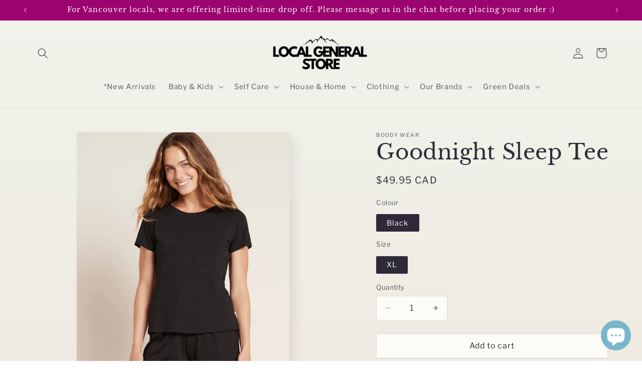

--- FILE ---
content_type: text/html; charset=utf-8
request_url: https://localgeneralstore.com/products/goodnight-sleep-tee-special-order
body_size: 37298
content:
<!doctype html>
<html class="no-js" lang="en">
  <head>
    <meta charset="utf-8">
    <meta http-equiv="X-UA-Compatible" content="IE=edge">
    <meta name="viewport" content="width=device-width,initial-scale=1">
    <meta name="theme-color" content="">
    <link rel="canonical" href="https://localgeneralstore.com/products/goodnight-sleep-tee-special-order"><link rel="preconnect" href="https://fonts.shopifycdn.com" crossorigin><title>
      Goodnight Sleep Tee
 &ndash; Local General Store Ltd.</title>

    
      <meta name="description" content="THE GOODNIGHT SLEEP CAMI – SLEEP TOP FOR COOL, COMFY DREAMS Your dreams will always be sweet in the Goodnight Sleep Cami. Crafted from our signature viscose derived from bamboo blend, sleepwear for women doesn&#39;t come more soft, breathable and comfy than this cami top. Featuring a V-neck with a flattering crossover band">
    

    

<meta property="og:site_name" content="Local General Store Ltd.">
<meta property="og:url" content="https://localgeneralstore.com/products/goodnight-sleep-tee-special-order">
<meta property="og:title" content="Goodnight Sleep Tee">
<meta property="og:type" content="product">
<meta property="og:description" content="THE GOODNIGHT SLEEP CAMI – SLEEP TOP FOR COOL, COMFY DREAMS Your dreams will always be sweet in the Goodnight Sleep Cami. Crafted from our signature viscose derived from bamboo blend, sleepwear for women doesn&#39;t come more soft, breathable and comfy than this cami top. Featuring a V-neck with a flattering crossover band"><meta property="og:image" content="http://localgeneralstore.com/cdn/shop/files/Goodnight-Sleep-Tee-Black-Front.webp?v=1701873448">
  <meta property="og:image:secure_url" content="https://localgeneralstore.com/cdn/shop/files/Goodnight-Sleep-Tee-Black-Front.webp?v=1701873448">
  <meta property="og:image:width" content="1000">
  <meta property="og:image:height" content="1298"><meta property="og:price:amount" content="49.95">
  <meta property="og:price:currency" content="CAD"><meta name="twitter:card" content="summary_large_image">
<meta name="twitter:title" content="Goodnight Sleep Tee">
<meta name="twitter:description" content="THE GOODNIGHT SLEEP CAMI – SLEEP TOP FOR COOL, COMFY DREAMS Your dreams will always be sweet in the Goodnight Sleep Cami. Crafted from our signature viscose derived from bamboo blend, sleepwear for women doesn&#39;t come more soft, breathable and comfy than this cami top. Featuring a V-neck with a flattering crossover band">


    <script src="//localgeneralstore.com/cdn/shop/t/21/assets/constants.js?v=58251544750838685771710428586" defer="defer"></script>
    <script src="//localgeneralstore.com/cdn/shop/t/21/assets/pubsub.js?v=158357773527763999511710428586" defer="defer"></script>
    <script src="//localgeneralstore.com/cdn/shop/t/21/assets/global.js?v=106116626045777747121710428586" defer="defer"></script><script src="//localgeneralstore.com/cdn/shop/t/21/assets/animations.js?v=88693664871331136111710428585" defer="defer"></script><script>window.performance && window.performance.mark && window.performance.mark('shopify.content_for_header.start');</script><meta name="google-site-verification" content="fK_FKAMqg09V9pz88tHZI6okOIqBzHm0qwps_1C5R_0">
<meta name="facebook-domain-verification" content="vj75bzwyk07i7j38rdefq29e3ciawu">
<meta name="facebook-domain-verification" content="dvcydu2qb6afiq7zfwu23914v6icvn">
<meta name="facebook-domain-verification" content="881c2g6ipupg3nifseyxwuaeje4gls">
<meta name="facebook-domain-verification" content="273qdocupubtuepfhm09mbmekxy874">
<meta name="facebook-domain-verification" content="qac07kehnxz3wkisugrtpw2hspl3h5">
<meta name="facebook-domain-verification" content="6e7i6hi7perosap2hdk3eh333dymic">
<meta name="facebook-domain-verification" content="rva9rki4hcohygkmrxr8jyuav6dfrh">
<meta id="shopify-digital-wallet" name="shopify-digital-wallet" content="/1021444147/digital_wallets/dialog">
<link rel="alternate" type="application/json+oembed" href="https://localgeneralstore.com/products/goodnight-sleep-tee-special-order.oembed">
<script async="async" src="/checkouts/internal/preloads.js?locale=en-CA"></script>
<script id="shopify-features" type="application/json">{"accessToken":"cf33a552c40bb6eb6962510d84a217fe","betas":["rich-media-storefront-analytics"],"domain":"localgeneralstore.com","predictiveSearch":true,"shopId":1021444147,"locale":"en"}</script>
<script>var Shopify = Shopify || {};
Shopify.shop = "local-general-store.myshopify.com";
Shopify.locale = "en";
Shopify.currency = {"active":"CAD","rate":"1.0"};
Shopify.country = "CA";
Shopify.theme = {"name":"Updated copy of Updated Feb2022 (post-klaviyo) ...","id":140747374837,"schema_name":"Sense","schema_version":"13.0.1","theme_store_id":1356,"role":"main"};
Shopify.theme.handle = "null";
Shopify.theme.style = {"id":null,"handle":null};
Shopify.cdnHost = "localgeneralstore.com/cdn";
Shopify.routes = Shopify.routes || {};
Shopify.routes.root = "/";</script>
<script type="module">!function(o){(o.Shopify=o.Shopify||{}).modules=!0}(window);</script>
<script>!function(o){function n(){var o=[];function n(){o.push(Array.prototype.slice.apply(arguments))}return n.q=o,n}var t=o.Shopify=o.Shopify||{};t.loadFeatures=n(),t.autoloadFeatures=n()}(window);</script>
<script id="shop-js-analytics" type="application/json">{"pageType":"product"}</script>
<script defer="defer" async type="module" src="//localgeneralstore.com/cdn/shopifycloud/shop-js/modules/v2/client.init-shop-cart-sync_DtuiiIyl.en.esm.js"></script>
<script defer="defer" async type="module" src="//localgeneralstore.com/cdn/shopifycloud/shop-js/modules/v2/chunk.common_CUHEfi5Q.esm.js"></script>
<script type="module">
  await import("//localgeneralstore.com/cdn/shopifycloud/shop-js/modules/v2/client.init-shop-cart-sync_DtuiiIyl.en.esm.js");
await import("//localgeneralstore.com/cdn/shopifycloud/shop-js/modules/v2/chunk.common_CUHEfi5Q.esm.js");

  window.Shopify.SignInWithShop?.initShopCartSync?.({"fedCMEnabled":true,"windoidEnabled":true});

</script>
<script>(function() {
  var isLoaded = false;
  function asyncLoad() {
    if (isLoaded) return;
    isLoaded = true;
    var urls = ["https:\/\/chimpstatic.com\/mcjs-connected\/js\/users\/b6e46b83612cf93923f6b4c23\/7bca5767fca546597f3412d61.js?shop=local-general-store.myshopify.com","https:\/\/chimpstatic.com\/mcjs-connected\/js\/users\/b6e46b83612cf93923f6b4c23\/7ef3d02fc62fa3b6c3f15c06c.js?shop=local-general-store.myshopify.com","https:\/\/static.klaviyo.com\/onsite\/js\/klaviyo.js?company_id=XB5xz6\u0026shop=local-general-store.myshopify.com","https:\/\/s1.staq-cdn.com\/grow\/api\/js\/1021444147\/main.js?sId=1021444147\u0026v=KTLTZWDJNB1SY5NP2EIFTMPE\u0026shop=local-general-store.myshopify.com"];
    for (var i = 0; i < urls.length; i++) {
      var s = document.createElement('script');
      s.type = 'text/javascript';
      s.async = true;
      s.src = urls[i];
      var x = document.getElementsByTagName('script')[0];
      x.parentNode.insertBefore(s, x);
    }
  };
  if(window.attachEvent) {
    window.attachEvent('onload', asyncLoad);
  } else {
    window.addEventListener('load', asyncLoad, false);
  }
})();</script>
<script id="__st">var __st={"a":1021444147,"offset":-28800,"reqid":"d27ed387-1ce8-45c5-9604-3206b6068d7e-1766949470","pageurl":"localgeneralstore.com\/products\/goodnight-sleep-tee-special-order","u":"07a8c16cc2b6","p":"product","rtyp":"product","rid":8044943835381};</script>
<script>window.ShopifyPaypalV4VisibilityTracking = true;</script>
<script id="captcha-bootstrap">!function(){'use strict';const t='contact',e='account',n='new_comment',o=[[t,t],['blogs',n],['comments',n],[t,'customer']],c=[[e,'customer_login'],[e,'guest_login'],[e,'recover_customer_password'],[e,'create_customer']],r=t=>t.map((([t,e])=>`form[action*='/${t}']:not([data-nocaptcha='true']) input[name='form_type'][value='${e}']`)).join(','),a=t=>()=>t?[...document.querySelectorAll(t)].map((t=>t.form)):[];function s(){const t=[...o],e=r(t);return a(e)}const i='password',u='form_key',d=['recaptcha-v3-token','g-recaptcha-response','h-captcha-response',i],f=()=>{try{return window.sessionStorage}catch{return}},m='__shopify_v',_=t=>t.elements[u];function p(t,e,n=!1){try{const o=window.sessionStorage,c=JSON.parse(o.getItem(e)),{data:r}=function(t){const{data:e,action:n}=t;return t[m]||n?{data:e,action:n}:{data:t,action:n}}(c);for(const[e,n]of Object.entries(r))t.elements[e]&&(t.elements[e].value=n);n&&o.removeItem(e)}catch(o){console.error('form repopulation failed',{error:o})}}const l='form_type',E='cptcha';function T(t){t.dataset[E]=!0}const w=window,h=w.document,L='Shopify',v='ce_forms',y='captcha';let A=!1;((t,e)=>{const n=(g='f06e6c50-85a8-45c8-87d0-21a2b65856fe',I='https://cdn.shopify.com/shopifycloud/storefront-forms-hcaptcha/ce_storefront_forms_captcha_hcaptcha.v1.5.2.iife.js',D={infoText:'Protected by hCaptcha',privacyText:'Privacy',termsText:'Terms'},(t,e,n)=>{const o=w[L][v],c=o.bindForm;if(c)return c(t,g,e,D).then(n);var r;o.q.push([[t,g,e,D],n]),r=I,A||(h.body.append(Object.assign(h.createElement('script'),{id:'captcha-provider',async:!0,src:r})),A=!0)});var g,I,D;w[L]=w[L]||{},w[L][v]=w[L][v]||{},w[L][v].q=[],w[L][y]=w[L][y]||{},w[L][y].protect=function(t,e){n(t,void 0,e),T(t)},Object.freeze(w[L][y]),function(t,e,n,w,h,L){const[v,y,A,g]=function(t,e,n){const i=e?o:[],u=t?c:[],d=[...i,...u],f=r(d),m=r(i),_=r(d.filter((([t,e])=>n.includes(e))));return[a(f),a(m),a(_),s()]}(w,h,L),I=t=>{const e=t.target;return e instanceof HTMLFormElement?e:e&&e.form},D=t=>v().includes(t);t.addEventListener('submit',(t=>{const e=I(t);if(!e)return;const n=D(e)&&!e.dataset.hcaptchaBound&&!e.dataset.recaptchaBound,o=_(e),c=g().includes(e)&&(!o||!o.value);(n||c)&&t.preventDefault(),c&&!n&&(function(t){try{if(!f())return;!function(t){const e=f();if(!e)return;const n=_(t);if(!n)return;const o=n.value;o&&e.removeItem(o)}(t);const e=Array.from(Array(32),(()=>Math.random().toString(36)[2])).join('');!function(t,e){_(t)||t.append(Object.assign(document.createElement('input'),{type:'hidden',name:u})),t.elements[u].value=e}(t,e),function(t,e){const n=f();if(!n)return;const o=[...t.querySelectorAll(`input[type='${i}']`)].map((({name:t})=>t)),c=[...d,...o],r={};for(const[a,s]of new FormData(t).entries())c.includes(a)||(r[a]=s);n.setItem(e,JSON.stringify({[m]:1,action:t.action,data:r}))}(t,e)}catch(e){console.error('failed to persist form',e)}}(e),e.submit())}));const S=(t,e)=>{t&&!t.dataset[E]&&(n(t,e.some((e=>e===t))),T(t))};for(const o of['focusin','change'])t.addEventListener(o,(t=>{const e=I(t);D(e)&&S(e,y())}));const B=e.get('form_key'),M=e.get(l),P=B&&M;t.addEventListener('DOMContentLoaded',(()=>{const t=y();if(P)for(const e of t)e.elements[l].value===M&&p(e,B);[...new Set([...A(),...v().filter((t=>'true'===t.dataset.shopifyCaptcha))])].forEach((e=>S(e,t)))}))}(h,new URLSearchParams(w.location.search),n,t,e,['guest_login'])})(!0,!0)}();</script>
<script integrity="sha256-4kQ18oKyAcykRKYeNunJcIwy7WH5gtpwJnB7kiuLZ1E=" data-source-attribution="shopify.loadfeatures" defer="defer" src="//localgeneralstore.com/cdn/shopifycloud/storefront/assets/storefront/load_feature-a0a9edcb.js" crossorigin="anonymous"></script>
<script data-source-attribution="shopify.dynamic_checkout.dynamic.init">var Shopify=Shopify||{};Shopify.PaymentButton=Shopify.PaymentButton||{isStorefrontPortableWallets:!0,init:function(){window.Shopify.PaymentButton.init=function(){};var t=document.createElement("script");t.src="https://localgeneralstore.com/cdn/shopifycloud/portable-wallets/latest/portable-wallets.en.js",t.type="module",document.head.appendChild(t)}};
</script>
<script data-source-attribution="shopify.dynamic_checkout.buyer_consent">
  function portableWalletsHideBuyerConsent(e){var t=document.getElementById("shopify-buyer-consent"),n=document.getElementById("shopify-subscription-policy-button");t&&n&&(t.classList.add("hidden"),t.setAttribute("aria-hidden","true"),n.removeEventListener("click",e))}function portableWalletsShowBuyerConsent(e){var t=document.getElementById("shopify-buyer-consent"),n=document.getElementById("shopify-subscription-policy-button");t&&n&&(t.classList.remove("hidden"),t.removeAttribute("aria-hidden"),n.addEventListener("click",e))}window.Shopify?.PaymentButton&&(window.Shopify.PaymentButton.hideBuyerConsent=portableWalletsHideBuyerConsent,window.Shopify.PaymentButton.showBuyerConsent=portableWalletsShowBuyerConsent);
</script>
<script>
  function portableWalletsCleanup(e){e&&e.src&&console.error("Failed to load portable wallets script "+e.src);var t=document.querySelectorAll("shopify-accelerated-checkout .shopify-payment-button__skeleton, shopify-accelerated-checkout-cart .wallet-cart-button__skeleton"),e=document.getElementById("shopify-buyer-consent");for(let e=0;e<t.length;e++)t[e].remove();e&&e.remove()}function portableWalletsNotLoadedAsModule(e){e instanceof ErrorEvent&&"string"==typeof e.message&&e.message.includes("import.meta")&&"string"==typeof e.filename&&e.filename.includes("portable-wallets")&&(window.removeEventListener("error",portableWalletsNotLoadedAsModule),window.Shopify.PaymentButton.failedToLoad=e,"loading"===document.readyState?document.addEventListener("DOMContentLoaded",window.Shopify.PaymentButton.init):window.Shopify.PaymentButton.init())}window.addEventListener("error",portableWalletsNotLoadedAsModule);
</script>

<script type="module" src="https://localgeneralstore.com/cdn/shopifycloud/portable-wallets/latest/portable-wallets.en.js" onError="portableWalletsCleanup(this)" crossorigin="anonymous"></script>
<script nomodule>
  document.addEventListener("DOMContentLoaded", portableWalletsCleanup);
</script>

<script id='scb4127' type='text/javascript' async='' src='https://localgeneralstore.com/cdn/shopifycloud/privacy-banner/storefront-banner.js'></script><link id="shopify-accelerated-checkout-styles" rel="stylesheet" media="screen" href="https://localgeneralstore.com/cdn/shopifycloud/portable-wallets/latest/accelerated-checkout-backwards-compat.css" crossorigin="anonymous">
<style id="shopify-accelerated-checkout-cart">
        #shopify-buyer-consent {
  margin-top: 1em;
  display: inline-block;
  width: 100%;
}

#shopify-buyer-consent.hidden {
  display: none;
}

#shopify-subscription-policy-button {
  background: none;
  border: none;
  padding: 0;
  text-decoration: underline;
  font-size: inherit;
  cursor: pointer;
}

#shopify-subscription-policy-button::before {
  box-shadow: none;
}

      </style>
<script id="sections-script" data-sections="header" defer="defer" src="//localgeneralstore.com/cdn/shop/t/21/compiled_assets/scripts.js?846"></script>
<script>window.performance && window.performance.mark && window.performance.mark('shopify.content_for_header.end');</script>


    <style data-shopify>
      @font-face {
  font-family: "Libre Franklin";
  font-weight: 400;
  font-style: normal;
  font-display: swap;
  src: url("//localgeneralstore.com/cdn/fonts/libre_franklin/librefranklin_n4.a9b0508e1ffb743a0fd6d0614768959c54a27d86.woff2") format("woff2"),
       url("//localgeneralstore.com/cdn/fonts/libre_franklin/librefranklin_n4.948f6f27caf8552b1a9560176e3f14eeb2c6f202.woff") format("woff");
}

      @font-face {
  font-family: "Libre Franklin";
  font-weight: 700;
  font-style: normal;
  font-display: swap;
  src: url("//localgeneralstore.com/cdn/fonts/libre_franklin/librefranklin_n7.6739620624550b8695d0cc23f92ffd46eb51c7a3.woff2") format("woff2"),
       url("//localgeneralstore.com/cdn/fonts/libre_franklin/librefranklin_n7.7cebc205621b23b061b803310af0ad39921ae57d.woff") format("woff");
}

      @font-face {
  font-family: "Libre Franklin";
  font-weight: 400;
  font-style: italic;
  font-display: swap;
  src: url("//localgeneralstore.com/cdn/fonts/libre_franklin/librefranklin_i4.5cee60cade760b32c7b489f9d561e97341909d7c.woff2") format("woff2"),
       url("//localgeneralstore.com/cdn/fonts/libre_franklin/librefranklin_i4.2f9ee939c2cc82522dfb62e1a084861f9beeb411.woff") format("woff");
}

      @font-face {
  font-family: "Libre Franklin";
  font-weight: 700;
  font-style: italic;
  font-display: swap;
  src: url("//localgeneralstore.com/cdn/fonts/libre_franklin/librefranklin_i7.5cd0952dea701f27d5d0eb294c01347335232ef2.woff2") format("woff2"),
       url("//localgeneralstore.com/cdn/fonts/libre_franklin/librefranklin_i7.41af936a1cd17668e4e060c6e0ad838ccf133ddd.woff") format("woff");
}

      @font-face {
  font-family: "Libre Baskerville";
  font-weight: 400;
  font-style: normal;
  font-display: swap;
  src: url("//localgeneralstore.com/cdn/fonts/libre_baskerville/librebaskerville_n4.2ec9ee517e3ce28d5f1e6c6e75efd8a97e59c189.woff2") format("woff2"),
       url("//localgeneralstore.com/cdn/fonts/libre_baskerville/librebaskerville_n4.323789551b85098885c8eccedfb1bd8f25f56007.woff") format("woff");
}


      
        :root,
        .color-scheme-1 {
          --color-background: 253,251,247;
        
          --gradient-background: linear-gradient(180deg, rgba(240, 244, 236, 1), rgba(241, 235, 226, 1) 100%);
        

        

        --color-foreground: 46,42,57;
        --color-background-contrast: 228,200,145;
        --color-shadow: 46,42,57;
        --color-button: 155,4,111;
        --color-button-text: 253,251,247;
        --color-secondary-button: 253,251,247;
        --color-secondary-button-text: 46,42,57;
        --color-link: 46,42,57;
        --color-badge-foreground: 46,42,57;
        --color-badge-background: 253,251,247;
        --color-badge-border: 46,42,57;
        --payment-terms-background-color: rgb(253 251 247);
      }
      
        
        .color-scheme-2 {
          --color-background: 237,255,167;
        
          --gradient-background: radial-gradient(rgba(255, 229, 229, 1), rgba(255, 224, 218, 1) 25%, rgba(215, 255, 137, 1) 100%);
        

        

        --color-foreground: 46,42,57;
        --color-background-contrast: 211,255,39;
        --color-shadow: 46,42,57;
        --color-button: 46,42,57;
        --color-button-text: 237,255,167;
        --color-secondary-button: 237,255,167;
        --color-secondary-button-text: 46,42,57;
        --color-link: 46,42,57;
        --color-badge-foreground: 46,42,57;
        --color-badge-background: 237,255,167;
        --color-badge-border: 46,42,57;
        --payment-terms-background-color: rgb(237 255 167);
      }
      
        
        .color-scheme-3 {
          --color-background: 46,42,57;
        
          --gradient-background: #2e2a39;
        

        

        --color-foreground: 253,251,247;
        --color-background-contrast: 58,53,72;
        --color-shadow: 46,42,57;
        --color-button: 253,251,247;
        --color-button-text: 46,42,57;
        --color-secondary-button: 46,42,57;
        --color-secondary-button-text: 253,251,247;
        --color-link: 253,251,247;
        --color-badge-foreground: 253,251,247;
        --color-badge-background: 46,42,57;
        --color-badge-border: 253,251,247;
        --payment-terms-background-color: rgb(46 42 57);
      }
      
        
        .color-scheme-4 {
          --color-background: 155,4,111;
        
          --gradient-background: #9b046f;
        

        

        --color-foreground: 253,251,247;
        --color-background-contrast: 180,5,129;
        --color-shadow: 46,42,57;
        --color-button: 253,251,247;
        --color-button-text: 155,4,111;
        --color-secondary-button: 155,4,111;
        --color-secondary-button-text: 253,251,247;
        --color-link: 253,251,247;
        --color-badge-foreground: 253,251,247;
        --color-badge-background: 155,4,111;
        --color-badge-border: 253,251,247;
        --payment-terms-background-color: rgb(155 4 111);
      }
      
        
        .color-scheme-5 {
          --color-background: 94,54,83;
        
          --gradient-background: linear-gradient(320deg, rgba(134, 16, 106, 1), rgba(94, 54, 83, 1) 100%);
        

        

        --color-foreground: 253,251,247;
        --color-background-contrast: 13,7,11;
        --color-shadow: 46,42,57;
        --color-button: 253,251,247;
        --color-button-text: 94,54,83;
        --color-secondary-button: 94,54,83;
        --color-secondary-button-text: 253,251,247;
        --color-link: 253,251,247;
        --color-badge-foreground: 253,251,247;
        --color-badge-background: 94,54,83;
        --color-badge-border: 253,251,247;
        --payment-terms-background-color: rgb(94 54 83);
      }
      

      body, .color-scheme-1, .color-scheme-2, .color-scheme-3, .color-scheme-4, .color-scheme-5 {
        color: rgba(var(--color-foreground), 0.75);
        background-color: rgb(var(--color-background));
      }

      :root {
        --font-body-family: "Libre Franklin", sans-serif;
        --font-body-style: normal;
        --font-body-weight: 400;
        --font-body-weight-bold: 700;

        --font-heading-family: "Libre Baskerville", serif;
        --font-heading-style: normal;
        --font-heading-weight: 400;

        --font-body-scale: 1.05;
        --font-heading-scale: 1.0;

        --media-padding: px;
        --media-border-opacity: 0.0;
        --media-border-width: 0px;
        --media-radius: 2px;
        --media-shadow-opacity: 0.1;
        --media-shadow-horizontal-offset: 10px;
        --media-shadow-vertical-offset: 12px;
        --media-shadow-blur-radius: 20px;
        --media-shadow-visible: 1;

        --page-width: 120rem;
        --page-width-margin: 0rem;

        --product-card-image-padding: 0.0rem;
        --product-card-corner-radius: 0.2rem;
        --product-card-text-alignment: center;
        --product-card-border-width: 0.0rem;
        --product-card-border-opacity: 0.1;
        --product-card-shadow-opacity: 0.05;
        --product-card-shadow-visible: 1;
        --product-card-shadow-horizontal-offset: 1.0rem;
        --product-card-shadow-vertical-offset: 1.0rem;
        --product-card-shadow-blur-radius: 3.5rem;

        --collection-card-image-padding: 0.0rem;
        --collection-card-corner-radius: 0.0rem;
        --collection-card-text-alignment: left;
        --collection-card-border-width: 0.0rem;
        --collection-card-border-opacity: 0.0;
        --collection-card-shadow-opacity: 0.1;
        --collection-card-shadow-visible: 1;
        --collection-card-shadow-horizontal-offset: 0.0rem;
        --collection-card-shadow-vertical-offset: 0.0rem;
        --collection-card-shadow-blur-radius: 0.0rem;

        --blog-card-image-padding: 0.0rem;
        --blog-card-corner-radius: 0.0rem;
        --blog-card-text-alignment: left;
        --blog-card-border-width: 0.0rem;
        --blog-card-border-opacity: 0.0;
        --blog-card-shadow-opacity: 0.1;
        --blog-card-shadow-visible: 1;
        --blog-card-shadow-horizontal-offset: 0.0rem;
        --blog-card-shadow-vertical-offset: 0.0rem;
        --blog-card-shadow-blur-radius: 0.0rem;

        --badge-corner-radius: 0.0rem;

        --popup-border-width: 1px;
        --popup-border-opacity: 0.1;
        --popup-corner-radius: 22px;
        --popup-shadow-opacity: 0.1;
        --popup-shadow-horizontal-offset: 10px;
        --popup-shadow-vertical-offset: 12px;
        --popup-shadow-blur-radius: 20px;

        --drawer-border-width: 1px;
        --drawer-border-opacity: 0.1;
        --drawer-shadow-opacity: 0.0;
        --drawer-shadow-horizontal-offset: 0px;
        --drawer-shadow-vertical-offset: 0px;
        --drawer-shadow-blur-radius: 0px;

        --spacing-sections-desktop: 36px;
        --spacing-sections-mobile: 25px;

        --grid-desktop-vertical-spacing: 40px;
        --grid-desktop-horizontal-spacing: 40px;
        --grid-mobile-vertical-spacing: 20px;
        --grid-mobile-horizontal-spacing: 20px;

        --text-boxes-border-opacity: 0.0;
        --text-boxes-border-width: 0px;
        --text-boxes-radius: 2px;
        --text-boxes-shadow-opacity: 0.0;
        --text-boxes-shadow-visible: 0;
        --text-boxes-shadow-horizontal-offset: 10px;
        --text-boxes-shadow-vertical-offset: 12px;
        --text-boxes-shadow-blur-radius: 20px;

        --buttons-radius: 2px;
        --buttons-radius-outset: 3px;
        --buttons-border-width: 1px;
        --buttons-border-opacity: 0.15;
        --buttons-shadow-opacity: 0.0;
        --buttons-shadow-visible: 0;
        --buttons-shadow-horizontal-offset: 0px;
        --buttons-shadow-vertical-offset: 0px;
        --buttons-shadow-blur-radius: 0px;
        --buttons-border-offset: 0.3px;

        --inputs-radius: 2px;
        --inputs-border-width: 1px;
        --inputs-border-opacity: 0.15;
        --inputs-shadow-opacity: 0.0;
        --inputs-shadow-horizontal-offset: 0px;
        --inputs-margin-offset: 0px;
        --inputs-shadow-vertical-offset: 0px;
        --inputs-shadow-blur-radius: 0px;
        --inputs-radius-outset: 3px;

        --variant-pills-radius: 2px;
        --variant-pills-border-width: 0px;
        --variant-pills-border-opacity: 0.55;
        --variant-pills-shadow-opacity: 0.0;
        --variant-pills-shadow-horizontal-offset: 0px;
        --variant-pills-shadow-vertical-offset: 0px;
        --variant-pills-shadow-blur-radius: 0px;
      }

      *,
      *::before,
      *::after {
        box-sizing: inherit;
      }

      html {
        box-sizing: border-box;
        font-size: calc(var(--font-body-scale) * 62.5%);
        height: 100%;
      }

      body {
        display: grid;
        grid-template-rows: auto auto 1fr auto;
        grid-template-columns: 100%;
        min-height: 100%;
        margin: 0;
        font-size: 1.5rem;
        letter-spacing: 0.06rem;
        line-height: calc(1 + 0.8 / var(--font-body-scale));
        font-family: var(--font-body-family);
        font-style: var(--font-body-style);
        font-weight: var(--font-body-weight);
      }

      @media screen and (min-width: 750px) {
        body {
          font-size: 1.6rem;
        }
      }
    </style>

    <link href="//localgeneralstore.com/cdn/shop/t/21/assets/base.css?v=25513028573540360251710428585" rel="stylesheet" type="text/css" media="all" />
<link rel="preload" as="font" href="//localgeneralstore.com/cdn/fonts/libre_franklin/librefranklin_n4.a9b0508e1ffb743a0fd6d0614768959c54a27d86.woff2" type="font/woff2" crossorigin><link rel="preload" as="font" href="//localgeneralstore.com/cdn/fonts/libre_baskerville/librebaskerville_n4.2ec9ee517e3ce28d5f1e6c6e75efd8a97e59c189.woff2" type="font/woff2" crossorigin><link href="//localgeneralstore.com/cdn/shop/t/21/assets/component-localization-form.css?v=124545717069420038221710428585" rel="stylesheet" type="text/css" media="all" />
      <script src="//localgeneralstore.com/cdn/shop/t/21/assets/localization-form.js?v=169565320306168926741710428586" defer="defer"></script><link
        rel="stylesheet"
        href="//localgeneralstore.com/cdn/shop/t/21/assets/component-predictive-search.css?v=118923337488134913561710428585"
        media="print"
        onload="this.media='all'"
      ><script>
      document.documentElement.className = document.documentElement.className.replace('no-js', 'js');
      if (Shopify.designMode) {
        document.documentElement.classList.add('shopify-design-mode');
      }
    </script>
  <!-- BEGIN app block: shopify://apps/tt-breadcrumbs-seo-schema/blocks/ttSchema/dda6b26d-4f1a-43c6-a94b-6443ed0f750b -->


<!-- BEGIN app snippet: remove-script --><!-- END app snippet -->


    <!-- BEGIN app snippet: breadcrumb -->




    <script type="application/ld+json" tt-ninja>
    {
        "@context": "https://schema.org",
        "@type": "BreadcrumbList",
        "itemListElement": [{
            "@type": "ListItem",
            "position": 1,
            "name": "Local General Store Ltd.",
            "item": "https://localgeneralstore.com"
        },
        {
            "@type": "ListItem",
            "position": 2,
            "name": "Goodnight Sleep Tee",
            "item": "https://localgeneralstore.com/products/goodnight-sleep-tee-special-order"
        }]
    }
    </script>
<!-- END app snippet -->
    <!-- BEGIN app snippet: search --><script type="application/ld+json" tt-ninja>
    {
        "@context": "https://schema.org",
        "@type": "WebSite",
        "url": "https://localgeneralstore.com",
        "potentialAction": {
            "@type": "SearchAction",
            "target": "https://localgeneralstore.com/search?q={search_term_string}",
            "query-input": "required name=search_term_string"
        }
    }
</script><!-- END app snippet --><!-- END app block --><script src="https://cdn.shopify.com/extensions/7bc9bb47-adfa-4267-963e-cadee5096caf/inbox-1252/assets/inbox-chat-loader.js" type="text/javascript" defer="defer"></script>
<link href="https://monorail-edge.shopifysvc.com" rel="dns-prefetch">
<script>(function(){if ("sendBeacon" in navigator && "performance" in window) {try {var session_token_from_headers = performance.getEntriesByType('navigation')[0].serverTiming.find(x => x.name == '_s').description;} catch {var session_token_from_headers = undefined;}var session_cookie_matches = document.cookie.match(/_shopify_s=([^;]*)/);var session_token_from_cookie = session_cookie_matches && session_cookie_matches.length === 2 ? session_cookie_matches[1] : "";var session_token = session_token_from_headers || session_token_from_cookie || "";function handle_abandonment_event(e) {var entries = performance.getEntries().filter(function(entry) {return /monorail-edge.shopifysvc.com/.test(entry.name);});if (!window.abandonment_tracked && entries.length === 0) {window.abandonment_tracked = true;var currentMs = Date.now();var navigation_start = performance.timing.navigationStart;var payload = {shop_id: 1021444147,url: window.location.href,navigation_start,duration: currentMs - navigation_start,session_token,page_type: "product"};window.navigator.sendBeacon("https://monorail-edge.shopifysvc.com/v1/produce", JSON.stringify({schema_id: "online_store_buyer_site_abandonment/1.1",payload: payload,metadata: {event_created_at_ms: currentMs,event_sent_at_ms: currentMs}}));}}window.addEventListener('pagehide', handle_abandonment_event);}}());</script>
<script id="web-pixels-manager-setup">(function e(e,d,r,n,o){if(void 0===o&&(o={}),!Boolean(null===(a=null===(i=window.Shopify)||void 0===i?void 0:i.analytics)||void 0===a?void 0:a.replayQueue)){var i,a;window.Shopify=window.Shopify||{};var t=window.Shopify;t.analytics=t.analytics||{};var s=t.analytics;s.replayQueue=[],s.publish=function(e,d,r){return s.replayQueue.push([e,d,r]),!0};try{self.performance.mark("wpm:start")}catch(e){}var l=function(){var e={modern:/Edge?\/(1{2}[4-9]|1[2-9]\d|[2-9]\d{2}|\d{4,})\.\d+(\.\d+|)|Firefox\/(1{2}[4-9]|1[2-9]\d|[2-9]\d{2}|\d{4,})\.\d+(\.\d+|)|Chrom(ium|e)\/(9{2}|\d{3,})\.\d+(\.\d+|)|(Maci|X1{2}).+ Version\/(15\.\d+|(1[6-9]|[2-9]\d|\d{3,})\.\d+)([,.]\d+|)( \(\w+\)|)( Mobile\/\w+|) Safari\/|Chrome.+OPR\/(9{2}|\d{3,})\.\d+\.\d+|(CPU[ +]OS|iPhone[ +]OS|CPU[ +]iPhone|CPU IPhone OS|CPU iPad OS)[ +]+(15[._]\d+|(1[6-9]|[2-9]\d|\d{3,})[._]\d+)([._]\d+|)|Android:?[ /-](13[3-9]|1[4-9]\d|[2-9]\d{2}|\d{4,})(\.\d+|)(\.\d+|)|Android.+Firefox\/(13[5-9]|1[4-9]\d|[2-9]\d{2}|\d{4,})\.\d+(\.\d+|)|Android.+Chrom(ium|e)\/(13[3-9]|1[4-9]\d|[2-9]\d{2}|\d{4,})\.\d+(\.\d+|)|SamsungBrowser\/([2-9]\d|\d{3,})\.\d+/,legacy:/Edge?\/(1[6-9]|[2-9]\d|\d{3,})\.\d+(\.\d+|)|Firefox\/(5[4-9]|[6-9]\d|\d{3,})\.\d+(\.\d+|)|Chrom(ium|e)\/(5[1-9]|[6-9]\d|\d{3,})\.\d+(\.\d+|)([\d.]+$|.*Safari\/(?![\d.]+ Edge\/[\d.]+$))|(Maci|X1{2}).+ Version\/(10\.\d+|(1[1-9]|[2-9]\d|\d{3,})\.\d+)([,.]\d+|)( \(\w+\)|)( Mobile\/\w+|) Safari\/|Chrome.+OPR\/(3[89]|[4-9]\d|\d{3,})\.\d+\.\d+|(CPU[ +]OS|iPhone[ +]OS|CPU[ +]iPhone|CPU IPhone OS|CPU iPad OS)[ +]+(10[._]\d+|(1[1-9]|[2-9]\d|\d{3,})[._]\d+)([._]\d+|)|Android:?[ /-](13[3-9]|1[4-9]\d|[2-9]\d{2}|\d{4,})(\.\d+|)(\.\d+|)|Mobile Safari.+OPR\/([89]\d|\d{3,})\.\d+\.\d+|Android.+Firefox\/(13[5-9]|1[4-9]\d|[2-9]\d{2}|\d{4,})\.\d+(\.\d+|)|Android.+Chrom(ium|e)\/(13[3-9]|1[4-9]\d|[2-9]\d{2}|\d{4,})\.\d+(\.\d+|)|Android.+(UC? ?Browser|UCWEB|U3)[ /]?(15\.([5-9]|\d{2,})|(1[6-9]|[2-9]\d|\d{3,})\.\d+)\.\d+|SamsungBrowser\/(5\.\d+|([6-9]|\d{2,})\.\d+)|Android.+MQ{2}Browser\/(14(\.(9|\d{2,})|)|(1[5-9]|[2-9]\d|\d{3,})(\.\d+|))(\.\d+|)|K[Aa][Ii]OS\/(3\.\d+|([4-9]|\d{2,})\.\d+)(\.\d+|)/},d=e.modern,r=e.legacy,n=navigator.userAgent;return n.match(d)?"modern":n.match(r)?"legacy":"unknown"}(),u="modern"===l?"modern":"legacy",c=(null!=n?n:{modern:"",legacy:""})[u],f=function(e){return[e.baseUrl,"/wpm","/b",e.hashVersion,"modern"===e.buildTarget?"m":"l",".js"].join("")}({baseUrl:d,hashVersion:r,buildTarget:u}),m=function(e){var d=e.version,r=e.bundleTarget,n=e.surface,o=e.pageUrl,i=e.monorailEndpoint;return{emit:function(e){var a=e.status,t=e.errorMsg,s=(new Date).getTime(),l=JSON.stringify({metadata:{event_sent_at_ms:s},events:[{schema_id:"web_pixels_manager_load/3.1",payload:{version:d,bundle_target:r,page_url:o,status:a,surface:n,error_msg:t},metadata:{event_created_at_ms:s}}]});if(!i)return console&&console.warn&&console.warn("[Web Pixels Manager] No Monorail endpoint provided, skipping logging."),!1;try{return self.navigator.sendBeacon.bind(self.navigator)(i,l)}catch(e){}var u=new XMLHttpRequest;try{return u.open("POST",i,!0),u.setRequestHeader("Content-Type","text/plain"),u.send(l),!0}catch(e){return console&&console.warn&&console.warn("[Web Pixels Manager] Got an unhandled error while logging to Monorail."),!1}}}}({version:r,bundleTarget:l,surface:e.surface,pageUrl:self.location.href,monorailEndpoint:e.monorailEndpoint});try{o.browserTarget=l,function(e){var d=e.src,r=e.async,n=void 0===r||r,o=e.onload,i=e.onerror,a=e.sri,t=e.scriptDataAttributes,s=void 0===t?{}:t,l=document.createElement("script"),u=document.querySelector("head"),c=document.querySelector("body");if(l.async=n,l.src=d,a&&(l.integrity=a,l.crossOrigin="anonymous"),s)for(var f in s)if(Object.prototype.hasOwnProperty.call(s,f))try{l.dataset[f]=s[f]}catch(e){}if(o&&l.addEventListener("load",o),i&&l.addEventListener("error",i),u)u.appendChild(l);else{if(!c)throw new Error("Did not find a head or body element to append the script");c.appendChild(l)}}({src:f,async:!0,onload:function(){if(!function(){var e,d;return Boolean(null===(d=null===(e=window.Shopify)||void 0===e?void 0:e.analytics)||void 0===d?void 0:d.initialized)}()){var d=window.webPixelsManager.init(e)||void 0;if(d){var r=window.Shopify.analytics;r.replayQueue.forEach((function(e){var r=e[0],n=e[1],o=e[2];d.publishCustomEvent(r,n,o)})),r.replayQueue=[],r.publish=d.publishCustomEvent,r.visitor=d.visitor,r.initialized=!0}}},onerror:function(){return m.emit({status:"failed",errorMsg:"".concat(f," has failed to load")})},sri:function(e){var d=/^sha384-[A-Za-z0-9+/=]+$/;return"string"==typeof e&&d.test(e)}(c)?c:"",scriptDataAttributes:o}),m.emit({status:"loading"})}catch(e){m.emit({status:"failed",errorMsg:(null==e?void 0:e.message)||"Unknown error"})}}})({shopId: 1021444147,storefrontBaseUrl: "https://localgeneralstore.com",extensionsBaseUrl: "https://extensions.shopifycdn.com/cdn/shopifycloud/web-pixels-manager",monorailEndpoint: "https://monorail-edge.shopifysvc.com/unstable/produce_batch",surface: "storefront-renderer",enabledBetaFlags: ["2dca8a86","a0d5f9d2"],webPixelsConfigList: [{"id":"501809397","configuration":"{\"config\":\"{\\\"pixel_id\\\":\\\"G-E35E67C0VN\\\",\\\"target_country\\\":\\\"CA\\\",\\\"gtag_events\\\":[{\\\"type\\\":\\\"begin_checkout\\\",\\\"action_label\\\":\\\"G-E35E67C0VN\\\"},{\\\"type\\\":\\\"search\\\",\\\"action_label\\\":\\\"G-E35E67C0VN\\\"},{\\\"type\\\":\\\"view_item\\\",\\\"action_label\\\":[\\\"G-E35E67C0VN\\\",\\\"MC-6CJR4BZK6B\\\"]},{\\\"type\\\":\\\"purchase\\\",\\\"action_label\\\":[\\\"G-E35E67C0VN\\\",\\\"MC-6CJR4BZK6B\\\"]},{\\\"type\\\":\\\"page_view\\\",\\\"action_label\\\":[\\\"G-E35E67C0VN\\\",\\\"MC-6CJR4BZK6B\\\"]},{\\\"type\\\":\\\"add_payment_info\\\",\\\"action_label\\\":\\\"G-E35E67C0VN\\\"},{\\\"type\\\":\\\"add_to_cart\\\",\\\"action_label\\\":\\\"G-E35E67C0VN\\\"}],\\\"enable_monitoring_mode\\\":false}\"}","eventPayloadVersion":"v1","runtimeContext":"OPEN","scriptVersion":"b2a88bafab3e21179ed38636efcd8a93","type":"APP","apiClientId":1780363,"privacyPurposes":[],"dataSharingAdjustments":{"protectedCustomerApprovalScopes":["read_customer_address","read_customer_email","read_customer_name","read_customer_personal_data","read_customer_phone"]}},{"id":"61407477","eventPayloadVersion":"v1","runtimeContext":"LAX","scriptVersion":"1","type":"CUSTOM","privacyPurposes":["MARKETING"],"name":"Meta pixel (migrated)"},{"id":"70418677","eventPayloadVersion":"v1","runtimeContext":"LAX","scriptVersion":"1","type":"CUSTOM","privacyPurposes":["ANALYTICS"],"name":"Google Analytics tag (migrated)"},{"id":"shopify-app-pixel","configuration":"{}","eventPayloadVersion":"v1","runtimeContext":"STRICT","scriptVersion":"0450","apiClientId":"shopify-pixel","type":"APP","privacyPurposes":["ANALYTICS","MARKETING"]},{"id":"shopify-custom-pixel","eventPayloadVersion":"v1","runtimeContext":"LAX","scriptVersion":"0450","apiClientId":"shopify-pixel","type":"CUSTOM","privacyPurposes":["ANALYTICS","MARKETING"]}],isMerchantRequest: false,initData: {"shop":{"name":"Local General Store Ltd.","paymentSettings":{"currencyCode":"CAD"},"myshopifyDomain":"local-general-store.myshopify.com","countryCode":"CA","storefrontUrl":"https:\/\/localgeneralstore.com"},"customer":null,"cart":null,"checkout":null,"productVariants":[{"price":{"amount":49.95,"currencyCode":"CAD"},"product":{"title":"Goodnight Sleep Tee","vendor":"BOODY WEAR","id":"8044943835381","untranslatedTitle":"Goodnight Sleep Tee","url":"\/products\/goodnight-sleep-tee-special-order","type":""},"id":"43818954817781","image":{"src":"\/\/localgeneralstore.com\/cdn\/shop\/files\/Goodnight-Sleep-Tee-Black-Front.webp?v=1701873448"},"sku":"SLBLXL","title":"Black \/ XL","untranslatedTitle":"Black \/ XL"}],"purchasingCompany":null},},"https://localgeneralstore.com/cdn","da62cc92w68dfea28pcf9825a4m392e00d0",{"modern":"","legacy":""},{"shopId":"1021444147","storefrontBaseUrl":"https:\/\/localgeneralstore.com","extensionBaseUrl":"https:\/\/extensions.shopifycdn.com\/cdn\/shopifycloud\/web-pixels-manager","surface":"storefront-renderer","enabledBetaFlags":"[\"2dca8a86\", \"a0d5f9d2\"]","isMerchantRequest":"false","hashVersion":"da62cc92w68dfea28pcf9825a4m392e00d0","publish":"custom","events":"[[\"page_viewed\",{}],[\"product_viewed\",{\"productVariant\":{\"price\":{\"amount\":49.95,\"currencyCode\":\"CAD\"},\"product\":{\"title\":\"Goodnight Sleep Tee\",\"vendor\":\"BOODY WEAR\",\"id\":\"8044943835381\",\"untranslatedTitle\":\"Goodnight Sleep Tee\",\"url\":\"\/products\/goodnight-sleep-tee-special-order\",\"type\":\"\"},\"id\":\"43818954817781\",\"image\":{\"src\":\"\/\/localgeneralstore.com\/cdn\/shop\/files\/Goodnight-Sleep-Tee-Black-Front.webp?v=1701873448\"},\"sku\":\"SLBLXL\",\"title\":\"Black \/ XL\",\"untranslatedTitle\":\"Black \/ XL\"}}]]"});</script><script>
  window.ShopifyAnalytics = window.ShopifyAnalytics || {};
  window.ShopifyAnalytics.meta = window.ShopifyAnalytics.meta || {};
  window.ShopifyAnalytics.meta.currency = 'CAD';
  var meta = {"product":{"id":8044943835381,"gid":"gid:\/\/shopify\/Product\/8044943835381","vendor":"BOODY WEAR","type":"","handle":"goodnight-sleep-tee-special-order","variants":[{"id":43818954817781,"price":4995,"name":"Goodnight Sleep Tee - Black \/ XL","public_title":"Black \/ XL","sku":"SLBLXL"}],"remote":false},"page":{"pageType":"product","resourceType":"product","resourceId":8044943835381,"requestId":"d27ed387-1ce8-45c5-9604-3206b6068d7e-1766949470"}};
  for (var attr in meta) {
    window.ShopifyAnalytics.meta[attr] = meta[attr];
  }
</script>
<script class="analytics">
  (function () {
    var customDocumentWrite = function(content) {
      var jquery = null;

      if (window.jQuery) {
        jquery = window.jQuery;
      } else if (window.Checkout && window.Checkout.$) {
        jquery = window.Checkout.$;
      }

      if (jquery) {
        jquery('body').append(content);
      }
    };

    var hasLoggedConversion = function(token) {
      if (token) {
        return document.cookie.indexOf('loggedConversion=' + token) !== -1;
      }
      return false;
    }

    var setCookieIfConversion = function(token) {
      if (token) {
        var twoMonthsFromNow = new Date(Date.now());
        twoMonthsFromNow.setMonth(twoMonthsFromNow.getMonth() + 2);

        document.cookie = 'loggedConversion=' + token + '; expires=' + twoMonthsFromNow;
      }
    }

    var trekkie = window.ShopifyAnalytics.lib = window.trekkie = window.trekkie || [];
    if (trekkie.integrations) {
      return;
    }
    trekkie.methods = [
      'identify',
      'page',
      'ready',
      'track',
      'trackForm',
      'trackLink'
    ];
    trekkie.factory = function(method) {
      return function() {
        var args = Array.prototype.slice.call(arguments);
        args.unshift(method);
        trekkie.push(args);
        return trekkie;
      };
    };
    for (var i = 0; i < trekkie.methods.length; i++) {
      var key = trekkie.methods[i];
      trekkie[key] = trekkie.factory(key);
    }
    trekkie.load = function(config) {
      trekkie.config = config || {};
      trekkie.config.initialDocumentCookie = document.cookie;
      var first = document.getElementsByTagName('script')[0];
      var script = document.createElement('script');
      script.type = 'text/javascript';
      script.onerror = function(e) {
        var scriptFallback = document.createElement('script');
        scriptFallback.type = 'text/javascript';
        scriptFallback.onerror = function(error) {
                var Monorail = {
      produce: function produce(monorailDomain, schemaId, payload) {
        var currentMs = new Date().getTime();
        var event = {
          schema_id: schemaId,
          payload: payload,
          metadata: {
            event_created_at_ms: currentMs,
            event_sent_at_ms: currentMs
          }
        };
        return Monorail.sendRequest("https://" + monorailDomain + "/v1/produce", JSON.stringify(event));
      },
      sendRequest: function sendRequest(endpointUrl, payload) {
        // Try the sendBeacon API
        if (window && window.navigator && typeof window.navigator.sendBeacon === 'function' && typeof window.Blob === 'function' && !Monorail.isIos12()) {
          var blobData = new window.Blob([payload], {
            type: 'text/plain'
          });

          if (window.navigator.sendBeacon(endpointUrl, blobData)) {
            return true;
          } // sendBeacon was not successful

        } // XHR beacon

        var xhr = new XMLHttpRequest();

        try {
          xhr.open('POST', endpointUrl);
          xhr.setRequestHeader('Content-Type', 'text/plain');
          xhr.send(payload);
        } catch (e) {
          console.log(e);
        }

        return false;
      },
      isIos12: function isIos12() {
        return window.navigator.userAgent.lastIndexOf('iPhone; CPU iPhone OS 12_') !== -1 || window.navigator.userAgent.lastIndexOf('iPad; CPU OS 12_') !== -1;
      }
    };
    Monorail.produce('monorail-edge.shopifysvc.com',
      'trekkie_storefront_load_errors/1.1',
      {shop_id: 1021444147,
      theme_id: 140747374837,
      app_name: "storefront",
      context_url: window.location.href,
      source_url: "//localgeneralstore.com/cdn/s/trekkie.storefront.8f32c7f0b513e73f3235c26245676203e1209161.min.js"});

        };
        scriptFallback.async = true;
        scriptFallback.src = '//localgeneralstore.com/cdn/s/trekkie.storefront.8f32c7f0b513e73f3235c26245676203e1209161.min.js';
        first.parentNode.insertBefore(scriptFallback, first);
      };
      script.async = true;
      script.src = '//localgeneralstore.com/cdn/s/trekkie.storefront.8f32c7f0b513e73f3235c26245676203e1209161.min.js';
      first.parentNode.insertBefore(script, first);
    };
    trekkie.load(
      {"Trekkie":{"appName":"storefront","development":false,"defaultAttributes":{"shopId":1021444147,"isMerchantRequest":null,"themeId":140747374837,"themeCityHash":"3311110255717472725","contentLanguage":"en","currency":"CAD","eventMetadataId":"84ab1570-60a9-4243-9132-7c742a1e0eeb"},"isServerSideCookieWritingEnabled":true,"monorailRegion":"shop_domain","enabledBetaFlags":["65f19447"]},"Session Attribution":{},"S2S":{"facebookCapiEnabled":false,"source":"trekkie-storefront-renderer","apiClientId":580111}}
    );

    var loaded = false;
    trekkie.ready(function() {
      if (loaded) return;
      loaded = true;

      window.ShopifyAnalytics.lib = window.trekkie;

      var originalDocumentWrite = document.write;
      document.write = customDocumentWrite;
      try { window.ShopifyAnalytics.merchantGoogleAnalytics.call(this); } catch(error) {};
      document.write = originalDocumentWrite;

      window.ShopifyAnalytics.lib.page(null,{"pageType":"product","resourceType":"product","resourceId":8044943835381,"requestId":"d27ed387-1ce8-45c5-9604-3206b6068d7e-1766949470","shopifyEmitted":true});

      var match = window.location.pathname.match(/checkouts\/(.+)\/(thank_you|post_purchase)/)
      var token = match? match[1]: undefined;
      if (!hasLoggedConversion(token)) {
        setCookieIfConversion(token);
        window.ShopifyAnalytics.lib.track("Viewed Product",{"currency":"CAD","variantId":43818954817781,"productId":8044943835381,"productGid":"gid:\/\/shopify\/Product\/8044943835381","name":"Goodnight Sleep Tee - Black \/ XL","price":"49.95","sku":"SLBLXL","brand":"BOODY WEAR","variant":"Black \/ XL","category":"","nonInteraction":true,"remote":false},undefined,undefined,{"shopifyEmitted":true});
      window.ShopifyAnalytics.lib.track("monorail:\/\/trekkie_storefront_viewed_product\/1.1",{"currency":"CAD","variantId":43818954817781,"productId":8044943835381,"productGid":"gid:\/\/shopify\/Product\/8044943835381","name":"Goodnight Sleep Tee - Black \/ XL","price":"49.95","sku":"SLBLXL","brand":"BOODY WEAR","variant":"Black \/ XL","category":"","nonInteraction":true,"remote":false,"referer":"https:\/\/localgeneralstore.com\/products\/goodnight-sleep-tee-special-order"});
      }
    });


        var eventsListenerScript = document.createElement('script');
        eventsListenerScript.async = true;
        eventsListenerScript.src = "//localgeneralstore.com/cdn/shopifycloud/storefront/assets/shop_events_listener-3da45d37.js";
        document.getElementsByTagName('head')[0].appendChild(eventsListenerScript);

})();</script>
  <script>
  if (!window.ga || (window.ga && typeof window.ga !== 'function')) {
    window.ga = function ga() {
      (window.ga.q = window.ga.q || []).push(arguments);
      if (window.Shopify && window.Shopify.analytics && typeof window.Shopify.analytics.publish === 'function') {
        window.Shopify.analytics.publish("ga_stub_called", {}, {sendTo: "google_osp_migration"});
      }
      console.error("Shopify's Google Analytics stub called with:", Array.from(arguments), "\nSee https://help.shopify.com/manual/promoting-marketing/pixels/pixel-migration#google for more information.");
    };
    if (window.Shopify && window.Shopify.analytics && typeof window.Shopify.analytics.publish === 'function') {
      window.Shopify.analytics.publish("ga_stub_initialized", {}, {sendTo: "google_osp_migration"});
    }
  }
</script>
<script
  defer
  src="https://localgeneralstore.com/cdn/shopifycloud/perf-kit/shopify-perf-kit-2.1.2.min.js"
  data-application="storefront-renderer"
  data-shop-id="1021444147"
  data-render-region="gcp-us-central1"
  data-page-type="product"
  data-theme-instance-id="140747374837"
  data-theme-name="Sense"
  data-theme-version="13.0.1"
  data-monorail-region="shop_domain"
  data-resource-timing-sampling-rate="10"
  data-shs="true"
  data-shs-beacon="true"
  data-shs-export-with-fetch="true"
  data-shs-logs-sample-rate="1"
  data-shs-beacon-endpoint="https://localgeneralstore.com/api/collect"
></script>
</head>

  <body class="gradient animate--hover-default">
    <a class="skip-to-content-link button visually-hidden" href="#MainContent">
      Skip to content
    </a>

<link href="//localgeneralstore.com/cdn/shop/t/21/assets/quantity-popover.css?v=153075665213740339621710428586" rel="stylesheet" type="text/css" media="all" />
<link href="//localgeneralstore.com/cdn/shop/t/21/assets/component-card.css?v=170127402091165654191710428585" rel="stylesheet" type="text/css" media="all" />

<script src="//localgeneralstore.com/cdn/shop/t/21/assets/cart.js?v=116571066492035312161710428585" defer="defer"></script>
<script src="//localgeneralstore.com/cdn/shop/t/21/assets/quantity-popover.js?v=19455713230017000861710428586" defer="defer"></script>

<style>
  .drawer {
    visibility: hidden;
  }
</style>

<cart-drawer class="drawer is-empty">
  <div id="CartDrawer" class="cart-drawer">
    <div id="CartDrawer-Overlay" class="cart-drawer__overlay"></div>
    <div
      class="drawer__inner gradient color-scheme-1"
      role="dialog"
      aria-modal="true"
      aria-label="Your cart"
      tabindex="-1"
    ><div class="drawer__inner-empty">
          <div class="cart-drawer__warnings center">
            <div class="cart-drawer__empty-content">
              <h2 class="cart__empty-text">Your cart is empty</h2>
              <button
                class="drawer__close"
                type="button"
                onclick="this.closest('cart-drawer').close()"
                aria-label="Close"
              >
                <svg
  xmlns="http://www.w3.org/2000/svg"
  aria-hidden="true"
  focusable="false"
  class="icon icon-close"
  fill="none"
  viewBox="0 0 18 17"
>
  <path d="M.865 15.978a.5.5 0 00.707.707l7.433-7.431 7.579 7.282a.501.501 0 00.846-.37.5.5 0 00-.153-.351L9.712 8.546l7.417-7.416a.5.5 0 10-.707-.708L8.991 7.853 1.413.573a.5.5 0 10-.693.72l7.563 7.268-7.418 7.417z" fill="currentColor">
</svg>

              </button>
              <a href="/collections/all" class="button">
                Continue shopping
              </a><p class="cart__login-title h3">Have an account?</p>
                <p class="cart__login-paragraph">
                  <a href="/account/login" class="link underlined-link">Log in</a> to check out faster.
                </p></div>
          </div></div><div class="drawer__header">
        <h2 class="drawer__heading">Your cart</h2>
        <button
          class="drawer__close"
          type="button"
          onclick="this.closest('cart-drawer').close()"
          aria-label="Close"
        >
          <svg
  xmlns="http://www.w3.org/2000/svg"
  aria-hidden="true"
  focusable="false"
  class="icon icon-close"
  fill="none"
  viewBox="0 0 18 17"
>
  <path d="M.865 15.978a.5.5 0 00.707.707l7.433-7.431 7.579 7.282a.501.501 0 00.846-.37.5.5 0 00-.153-.351L9.712 8.546l7.417-7.416a.5.5 0 10-.707-.708L8.991 7.853 1.413.573a.5.5 0 10-.693.72l7.563 7.268-7.418 7.417z" fill="currentColor">
</svg>

        </button>
      </div>
      <cart-drawer-items
        
          class=" is-empty"
        
      >
        <form
          action="/cart"
          id="CartDrawer-Form"
          class="cart__contents cart-drawer__form"
          method="post"
        >
          <div id="CartDrawer-CartItems" class="drawer__contents js-contents"><p id="CartDrawer-LiveRegionText" class="visually-hidden" role="status"></p>
            <p id="CartDrawer-LineItemStatus" class="visually-hidden" aria-hidden="true" role="status">
              Loading...
            </p>
          </div>
          <div id="CartDrawer-CartErrors" role="alert"></div>
        </form>
      </cart-drawer-items>
      <div class="drawer__footer"><!-- Start blocks -->
        <!-- Subtotals -->

        <div class="cart-drawer__footer" >
          <div></div>

          <div class="totals" role="status">
            <h2 class="totals__total">Estimated total</h2>
            <p class="totals__total-value">$0.00 CAD</p>
          </div>

          <small class="tax-note caption-large rte">Taxes, discounts and shipping calculated at checkout
</small>
        </div>

        <!-- CTAs -->

        <div class="cart__ctas" >
          <noscript>
            <button type="submit" class="cart__update-button button button--secondary" form="CartDrawer-Form">
              Update
            </button>
          </noscript>

          <button
            type="submit"
            id="CartDrawer-Checkout"
            class="cart__checkout-button button"
            name="checkout"
            form="CartDrawer-Form"
            
              disabled
            
          >
            Check out
          </button>
        </div>
      </div>
    </div>
  </div>
</cart-drawer>

<script>
  document.addEventListener('DOMContentLoaded', function () {
    function isIE() {
      const ua = window.navigator.userAgent;
      const msie = ua.indexOf('MSIE ');
      const trident = ua.indexOf('Trident/');

      return msie > 0 || trident > 0;
    }

    if (!isIE()) return;
    const cartSubmitInput = document.createElement('input');
    cartSubmitInput.setAttribute('name', 'checkout');
    cartSubmitInput.setAttribute('type', 'hidden');
    document.querySelector('#cart').appendChild(cartSubmitInput);
    document.querySelector('#checkout').addEventListener('click', function (event) {
      document.querySelector('#cart').submit();
    });
  });
</script>
<!-- BEGIN sections: header-group -->
<div id="shopify-section-sections--17574664569077__announcement-bar" class="shopify-section shopify-section-group-header-group announcement-bar-section"><link href="//localgeneralstore.com/cdn/shop/t/21/assets/component-slideshow.css?v=107725913939919748051710428586" rel="stylesheet" type="text/css" media="all" />
<link href="//localgeneralstore.com/cdn/shop/t/21/assets/component-slider.css?v=142503135496229589681710428586" rel="stylesheet" type="text/css" media="all" />


<div
  class="utility-bar color-scheme-4 gradient utility-bar--bottom-border"
  
>
  <div class="page-width utility-bar__grid"><slideshow-component
        class="announcement-bar"
        role="region"
        aria-roledescription="Carousel"
        aria-label="Announcement bar"
      >
        <div class="announcement-bar-slider slider-buttons">
          <button
            type="button"
            class="slider-button slider-button--prev"
            name="previous"
            aria-label="Previous announcement"
            aria-controls="Slider-sections--17574664569077__announcement-bar"
          >
            <svg aria-hidden="true" focusable="false" class="icon icon-caret" viewBox="0 0 10 6">
  <path fill-rule="evenodd" clip-rule="evenodd" d="M9.354.646a.5.5 0 00-.708 0L5 4.293 1.354.646a.5.5 0 00-.708.708l4 4a.5.5 0 00.708 0l4-4a.5.5 0 000-.708z" fill="currentColor">
</svg>

          </button>
          <div
            class="grid grid--1-col slider slider--everywhere"
            id="Slider-sections--17574664569077__announcement-bar"
            aria-live="polite"
            aria-atomic="true"
            data-autoplay="false"
            data-speed="5"
          ><div
                class="slideshow__slide slider__slide grid__item grid--1-col"
                id="Slide-sections--17574664569077__announcement-bar-1"
                
                role="group"
                aria-roledescription="Announcement"
                aria-label="1 of 2"
                tabindex="-1"
              >
                <div
                  class="announcement-bar__announcement"
                  role="region"
                  aria-label="Announcement"
                  
                ><p class="announcement-bar__message h5">
                      <span>For Vancouver locals, we are offering limited-time drop off. Please message us in the chat before placing your order :)</span></p></div>
              </div><div
                class="slideshow__slide slider__slide grid__item grid--1-col"
                id="Slide-sections--17574664569077__announcement-bar-2"
                
                role="group"
                aria-roledescription="Announcement"
                aria-label="2 of 2"
                tabindex="-1"
              >
                <div
                  class="announcement-bar__announcement"
                  role="region"
                  aria-label="Announcement"
                  
                ><p class="announcement-bar__message h5">
                      <span>Free shipping on orders over $125!</span></p></div>
              </div></div>
          <button
            type="button"
            class="slider-button slider-button--next"
            name="next"
            aria-label="Next announcement"
            aria-controls="Slider-sections--17574664569077__announcement-bar"
          >
            <svg aria-hidden="true" focusable="false" class="icon icon-caret" viewBox="0 0 10 6">
  <path fill-rule="evenodd" clip-rule="evenodd" d="M9.354.646a.5.5 0 00-.708 0L5 4.293 1.354.646a.5.5 0 00-.708.708l4 4a.5.5 0 00.708 0l4-4a.5.5 0 000-.708z" fill="currentColor">
</svg>

          </button>
        </div>
      </slideshow-component><div class="localization-wrapper">
</div>
  </div>
</div>


</div><div id="shopify-section-sections--17574664569077__header" class="shopify-section shopify-section-group-header-group section-header"><link rel="stylesheet" href="//localgeneralstore.com/cdn/shop/t/21/assets/component-list-menu.css?v=151968516119678728991710428585" media="print" onload="this.media='all'">
<link rel="stylesheet" href="//localgeneralstore.com/cdn/shop/t/21/assets/component-search.css?v=165164710990765432851710428586" media="print" onload="this.media='all'">
<link rel="stylesheet" href="//localgeneralstore.com/cdn/shop/t/21/assets/component-menu-drawer.css?v=85170387104997277661710428585" media="print" onload="this.media='all'">
<link rel="stylesheet" href="//localgeneralstore.com/cdn/shop/t/21/assets/component-cart-notification.css?v=54116361853792938221710428585" media="print" onload="this.media='all'">
<link rel="stylesheet" href="//localgeneralstore.com/cdn/shop/t/21/assets/component-cart-items.css?v=136978088507021421401710428585" media="print" onload="this.media='all'"><link rel="stylesheet" href="//localgeneralstore.com/cdn/shop/t/21/assets/component-price.css?v=70172745017360139101710428585" media="print" onload="this.media='all'"><link href="//localgeneralstore.com/cdn/shop/t/21/assets/component-cart-drawer.css?v=67327691417103202711710428585" rel="stylesheet" type="text/css" media="all" />
  <link href="//localgeneralstore.com/cdn/shop/t/21/assets/component-cart.css?v=181291337967238571831710428585" rel="stylesheet" type="text/css" media="all" />
  <link href="//localgeneralstore.com/cdn/shop/t/21/assets/component-totals.css?v=15906652033866631521710428586" rel="stylesheet" type="text/css" media="all" />
  <link href="//localgeneralstore.com/cdn/shop/t/21/assets/component-price.css?v=70172745017360139101710428585" rel="stylesheet" type="text/css" media="all" />
  <link href="//localgeneralstore.com/cdn/shop/t/21/assets/component-discounts.css?v=152760482443307489271710428585" rel="stylesheet" type="text/css" media="all" />
<noscript><link href="//localgeneralstore.com/cdn/shop/t/21/assets/component-list-menu.css?v=151968516119678728991710428585" rel="stylesheet" type="text/css" media="all" /></noscript>
<noscript><link href="//localgeneralstore.com/cdn/shop/t/21/assets/component-search.css?v=165164710990765432851710428586" rel="stylesheet" type="text/css" media="all" /></noscript>
<noscript><link href="//localgeneralstore.com/cdn/shop/t/21/assets/component-menu-drawer.css?v=85170387104997277661710428585" rel="stylesheet" type="text/css" media="all" /></noscript>
<noscript><link href="//localgeneralstore.com/cdn/shop/t/21/assets/component-cart-notification.css?v=54116361853792938221710428585" rel="stylesheet" type="text/css" media="all" /></noscript>
<noscript><link href="//localgeneralstore.com/cdn/shop/t/21/assets/component-cart-items.css?v=136978088507021421401710428585" rel="stylesheet" type="text/css" media="all" /></noscript>

<style>
  header-drawer {
    justify-self: start;
    margin-left: -1.2rem;
  }@media screen and (min-width: 990px) {
      header-drawer {
        display: none;
      }
    }.menu-drawer-container {
    display: flex;
  }

  .list-menu {
    list-style: none;
    padding: 0;
    margin: 0;
  }

  .list-menu--inline {
    display: inline-flex;
    flex-wrap: wrap;
  }

  summary.list-menu__item {
    padding-right: 2.7rem;
  }

  .list-menu__item {
    display: flex;
    align-items: center;
    line-height: calc(1 + 0.3 / var(--font-body-scale));
  }

  .list-menu__item--link {
    text-decoration: none;
    padding-bottom: 1rem;
    padding-top: 1rem;
    line-height: calc(1 + 0.8 / var(--font-body-scale));
  }

  @media screen and (min-width: 750px) {
    .list-menu__item--link {
      padding-bottom: 0.5rem;
      padding-top: 0.5rem;
    }
  }
</style><style data-shopify>.header {
    padding: 10px 3rem 10px 3rem;
  }

  .section-header {
    position: sticky; /* This is for fixing a Safari z-index issue. PR #2147 */
    margin-bottom: 18px;
  }

  @media screen and (min-width: 750px) {
    .section-header {
      margin-bottom: 24px;
    }
  }

  @media screen and (min-width: 990px) {
    .header {
      padding-top: 20px;
      padding-bottom: 20px;
    }
  }</style><script src="//localgeneralstore.com/cdn/shop/t/21/assets/details-disclosure.js?v=13653116266235556501710428586" defer="defer"></script>
<script src="//localgeneralstore.com/cdn/shop/t/21/assets/details-modal.js?v=25581673532751508451710428586" defer="defer"></script>
<script src="//localgeneralstore.com/cdn/shop/t/21/assets/cart-notification.js?v=133508293167896966491710428585" defer="defer"></script>
<script src="//localgeneralstore.com/cdn/shop/t/21/assets/search-form.js?v=133129549252120666541710428586" defer="defer"></script><script src="//localgeneralstore.com/cdn/shop/t/21/assets/cart-drawer.js?v=105077087914686398511710428585" defer="defer"></script><svg xmlns="http://www.w3.org/2000/svg" class="hidden">
  <symbol id="icon-search" viewbox="0 0 18 19" fill="none">
    <path fill-rule="evenodd" clip-rule="evenodd" d="M11.03 11.68A5.784 5.784 0 112.85 3.5a5.784 5.784 0 018.18 8.18zm.26 1.12a6.78 6.78 0 11.72-.7l5.4 5.4a.5.5 0 11-.71.7l-5.41-5.4z" fill="currentColor"/>
  </symbol>

  <symbol id="icon-reset" class="icon icon-close"  fill="none" viewBox="0 0 18 18" stroke="currentColor">
    <circle r="8.5" cy="9" cx="9" stroke-opacity="0.2"/>
    <path d="M6.82972 6.82915L1.17193 1.17097" stroke-linecap="round" stroke-linejoin="round" transform="translate(5 5)"/>
    <path d="M1.22896 6.88502L6.77288 1.11523" stroke-linecap="round" stroke-linejoin="round" transform="translate(5 5)"/>
  </symbol>

  <symbol id="icon-close" class="icon icon-close" fill="none" viewBox="0 0 18 17">
    <path d="M.865 15.978a.5.5 0 00.707.707l7.433-7.431 7.579 7.282a.501.501 0 00.846-.37.5.5 0 00-.153-.351L9.712 8.546l7.417-7.416a.5.5 0 10-.707-.708L8.991 7.853 1.413.573a.5.5 0 10-.693.72l7.563 7.268-7.418 7.417z" fill="currentColor">
  </symbol>
</svg><sticky-header data-sticky-type="on-scroll-up" class="header-wrapper color-scheme-1 gradient header-wrapper--border-bottom"><header class="header header--top-center header--mobile-center page-width header--has-menu header--has-account">

<header-drawer data-breakpoint="tablet">
  <details id="Details-menu-drawer-container" class="menu-drawer-container">
    <summary
      class="header__icon header__icon--menu header__icon--summary link focus-inset"
      aria-label="Menu"
    >
      <span>
        <svg
  xmlns="http://www.w3.org/2000/svg"
  aria-hidden="true"
  focusable="false"
  class="icon icon-hamburger"
  fill="none"
  viewBox="0 0 18 16"
>
  <path d="M1 .5a.5.5 0 100 1h15.71a.5.5 0 000-1H1zM.5 8a.5.5 0 01.5-.5h15.71a.5.5 0 010 1H1A.5.5 0 01.5 8zm0 7a.5.5 0 01.5-.5h15.71a.5.5 0 010 1H1a.5.5 0 01-.5-.5z" fill="currentColor">
</svg>

        <svg
  xmlns="http://www.w3.org/2000/svg"
  aria-hidden="true"
  focusable="false"
  class="icon icon-close"
  fill="none"
  viewBox="0 0 18 17"
>
  <path d="M.865 15.978a.5.5 0 00.707.707l7.433-7.431 7.579 7.282a.501.501 0 00.846-.37.5.5 0 00-.153-.351L9.712 8.546l7.417-7.416a.5.5 0 10-.707-.708L8.991 7.853 1.413.573a.5.5 0 10-.693.72l7.563 7.268-7.418 7.417z" fill="currentColor">
</svg>

      </span>
    </summary>
    <div id="menu-drawer" class="gradient menu-drawer motion-reduce color-scheme-1">
      <div class="menu-drawer__inner-container">
        <div class="menu-drawer__navigation-container">
          <nav class="menu-drawer__navigation">
            <ul class="menu-drawer__menu has-submenu list-menu" role="list"><li><a
                      id="HeaderDrawer-new-arrivals"
                      href="/collections/new-arrivals"
                      class="menu-drawer__menu-item list-menu__item link link--text focus-inset"
                      
                    >
                      *New Arrivals 
                    </a></li><li><details id="Details-menu-drawer-menu-item-2">
                      <summary
                        id="HeaderDrawer-baby-kids"
                        class="menu-drawer__menu-item list-menu__item link link--text focus-inset"
                      >
                        Baby &amp; Kids
                        <svg
  viewBox="0 0 14 10"
  fill="none"
  aria-hidden="true"
  focusable="false"
  class="icon icon-arrow"
  xmlns="http://www.w3.org/2000/svg"
>
  <path fill-rule="evenodd" clip-rule="evenodd" d="M8.537.808a.5.5 0 01.817-.162l4 4a.5.5 0 010 .708l-4 4a.5.5 0 11-.708-.708L11.793 5.5H1a.5.5 0 010-1h10.793L8.646 1.354a.5.5 0 01-.109-.546z" fill="currentColor">
</svg>

                        <svg aria-hidden="true" focusable="false" class="icon icon-caret" viewBox="0 0 10 6">
  <path fill-rule="evenodd" clip-rule="evenodd" d="M9.354.646a.5.5 0 00-.708 0L5 4.293 1.354.646a.5.5 0 00-.708.708l4 4a.5.5 0 00.708 0l4-4a.5.5 0 000-.708z" fill="currentColor">
</svg>

                      </summary>
                      <div
                        id="link-baby-kids"
                        class="menu-drawer__submenu has-submenu gradient motion-reduce"
                        tabindex="-1"
                      >
                        <div class="menu-drawer__inner-submenu">
                          <button class="menu-drawer__close-button link link--text focus-inset" aria-expanded="true">
                            <svg
  viewBox="0 0 14 10"
  fill="none"
  aria-hidden="true"
  focusable="false"
  class="icon icon-arrow"
  xmlns="http://www.w3.org/2000/svg"
>
  <path fill-rule="evenodd" clip-rule="evenodd" d="M8.537.808a.5.5 0 01.817-.162l4 4a.5.5 0 010 .708l-4 4a.5.5 0 11-.708-.708L11.793 5.5H1a.5.5 0 010-1h10.793L8.646 1.354a.5.5 0 01-.109-.546z" fill="currentColor">
</svg>

                            Baby &amp; Kids
                          </button>
                          <ul class="menu-drawer__menu list-menu" role="list" tabindex="-1"><li><a
                                    id="HeaderDrawer-baby-kids-bath-and-skincare"
                                    href="/collections/baby-kids-bath-and-skincare-1"
                                    class="menu-drawer__menu-item link link--text list-menu__item focus-inset"
                                    
                                  >
                                    Bath and Skincare
                                  </a></li><li><a
                                    id="HeaderDrawer-baby-kids-food-storage"
                                    href="/collections/baby-kids-food-storage"
                                    class="menu-drawer__menu-item link link--text list-menu__item focus-inset"
                                    
                                  >
                                    Food Storage
                                  </a></li><li><a
                                    id="HeaderDrawer-baby-kids-green-toys"
                                    href="/collections/green-toys-1"
                                    class="menu-drawer__menu-item link link--text list-menu__item focus-inset"
                                    
                                  >
                                    Green Toys
                                  </a></li><li><a
                                    id="HeaderDrawer-baby-kids-tableware"
                                    href="/collections/baby-kids-tableware"
                                    class="menu-drawer__menu-item link link--text list-menu__item focus-inset"
                                    
                                  >
                                    Tableware
                                  </a></li></ul>
                        </div>
                      </div>
                    </details></li><li><details id="Details-menu-drawer-menu-item-3">
                      <summary
                        id="HeaderDrawer-self-care"
                        class="menu-drawer__menu-item list-menu__item link link--text focus-inset"
                      >
                        Self Care
                        <svg
  viewBox="0 0 14 10"
  fill="none"
  aria-hidden="true"
  focusable="false"
  class="icon icon-arrow"
  xmlns="http://www.w3.org/2000/svg"
>
  <path fill-rule="evenodd" clip-rule="evenodd" d="M8.537.808a.5.5 0 01.817-.162l4 4a.5.5 0 010 .708l-4 4a.5.5 0 11-.708-.708L11.793 5.5H1a.5.5 0 010-1h10.793L8.646 1.354a.5.5 0 01-.109-.546z" fill="currentColor">
</svg>

                        <svg aria-hidden="true" focusable="false" class="icon icon-caret" viewBox="0 0 10 6">
  <path fill-rule="evenodd" clip-rule="evenodd" d="M9.354.646a.5.5 0 00-.708 0L5 4.293 1.354.646a.5.5 0 00-.708.708l4 4a.5.5 0 00.708 0l4-4a.5.5 0 000-.708z" fill="currentColor">
</svg>

                      </summary>
                      <div
                        id="link-self-care"
                        class="menu-drawer__submenu has-submenu gradient motion-reduce"
                        tabindex="-1"
                      >
                        <div class="menu-drawer__inner-submenu">
                          <button class="menu-drawer__close-button link link--text focus-inset" aria-expanded="true">
                            <svg
  viewBox="0 0 14 10"
  fill="none"
  aria-hidden="true"
  focusable="false"
  class="icon icon-arrow"
  xmlns="http://www.w3.org/2000/svg"
>
  <path fill-rule="evenodd" clip-rule="evenodd" d="M8.537.808a.5.5 0 01.817-.162l4 4a.5.5 0 010 .708l-4 4a.5.5 0 11-.708-.708L11.793 5.5H1a.5.5 0 010-1h10.793L8.646 1.354a.5.5 0 01-.109-.546z" fill="currentColor">
</svg>

                            Self Care
                          </button>
                          <ul class="menu-drawer__menu list-menu" role="list" tabindex="-1"><li><details id="Details-menu-drawer-self-care-beauty-tools">
                                    <summary
                                      id="HeaderDrawer-self-care-beauty-tools"
                                      class="menu-drawer__menu-item link link--text list-menu__item focus-inset"
                                    >
                                      Beauty Tools
                                      <svg
  viewBox="0 0 14 10"
  fill="none"
  aria-hidden="true"
  focusable="false"
  class="icon icon-arrow"
  xmlns="http://www.w3.org/2000/svg"
>
  <path fill-rule="evenodd" clip-rule="evenodd" d="M8.537.808a.5.5 0 01.817-.162l4 4a.5.5 0 010 .708l-4 4a.5.5 0 11-.708-.708L11.793 5.5H1a.5.5 0 010-1h10.793L8.646 1.354a.5.5 0 01-.109-.546z" fill="currentColor">
</svg>

                                      <svg aria-hidden="true" focusable="false" class="icon icon-caret" viewBox="0 0 10 6">
  <path fill-rule="evenodd" clip-rule="evenodd" d="M9.354.646a.5.5 0 00-.708 0L5 4.293 1.354.646a.5.5 0 00-.708.708l4 4a.5.5 0 00.708 0l4-4a.5.5 0 000-.708z" fill="currentColor">
</svg>

                                    </summary>
                                    <div
                                      id="childlink-beauty-tools"
                                      class="menu-drawer__submenu has-submenu gradient motion-reduce"
                                    >
                                      <button
                                        class="menu-drawer__close-button link link--text focus-inset"
                                        aria-expanded="true"
                                      >
                                        <svg
  viewBox="0 0 14 10"
  fill="none"
  aria-hidden="true"
  focusable="false"
  class="icon icon-arrow"
  xmlns="http://www.w3.org/2000/svg"
>
  <path fill-rule="evenodd" clip-rule="evenodd" d="M8.537.808a.5.5 0 01.817-.162l4 4a.5.5 0 010 .708l-4 4a.5.5 0 11-.708-.708L11.793 5.5H1a.5.5 0 010-1h10.793L8.646 1.354a.5.5 0 01-.109-.546z" fill="currentColor">
</svg>

                                        Beauty Tools
                                      </button>
                                      <ul
                                        class="menu-drawer__menu list-menu"
                                        role="list"
                                        tabindex="-1"
                                      ><li>
                                            <a
                                              id="HeaderDrawer-self-care-beauty-tools-body-care-and-moisturizers"
                                              href="/collections/skincare-body-care-moisturizers"
                                              class="menu-drawer__menu-item link link--text list-menu__item focus-inset"
                                              
                                            >
                                              Body Care and Moisturizers
                                            </a>
                                          </li><li>
                                            <a
                                              id="HeaderDrawer-self-care-beauty-tools-facial-skincare"
                                              href="/collections/skincare-facial-care"
                                              class="menu-drawer__menu-item link link--text list-menu__item focus-inset"
                                              
                                            >
                                              Facial Skincare
                                            </a>
                                          </li><li>
                                            <a
                                              id="HeaderDrawer-self-care-beauty-tools-hair-care"
                                              href="/collections/personal-care-hair-care"
                                              class="menu-drawer__menu-item link link--text list-menu__item focus-inset"
                                              
                                            >
                                              Hair Care
                                            </a>
                                          </li><li>
                                            <a
                                              id="HeaderDrawer-self-care-beauty-tools-fragrance"
                                              href="/collections/skincare-fragrance"
                                              class="menu-drawer__menu-item link link--text list-menu__item focus-inset"
                                              
                                            >
                                              Fragrance
                                            </a>
                                          </li></ul>
                                    </div>
                                  </details></li><li><details id="Details-menu-drawer-self-care-soap-bath-and-shower">
                                    <summary
                                      id="HeaderDrawer-self-care-soap-bath-and-shower"
                                      class="menu-drawer__menu-item link link--text list-menu__item focus-inset"
                                    >
                                      Soap, Bath and Shower
                                      <svg
  viewBox="0 0 14 10"
  fill="none"
  aria-hidden="true"
  focusable="false"
  class="icon icon-arrow"
  xmlns="http://www.w3.org/2000/svg"
>
  <path fill-rule="evenodd" clip-rule="evenodd" d="M8.537.808a.5.5 0 01.817-.162l4 4a.5.5 0 010 .708l-4 4a.5.5 0 11-.708-.708L11.793 5.5H1a.5.5 0 010-1h10.793L8.646 1.354a.5.5 0 01-.109-.546z" fill="currentColor">
</svg>

                                      <svg aria-hidden="true" focusable="false" class="icon icon-caret" viewBox="0 0 10 6">
  <path fill-rule="evenodd" clip-rule="evenodd" d="M9.354.646a.5.5 0 00-.708 0L5 4.293 1.354.646a.5.5 0 00-.708.708l4 4a.5.5 0 00.708 0l4-4a.5.5 0 000-.708z" fill="currentColor">
</svg>

                                    </summary>
                                    <div
                                      id="childlink-soap-bath-and-shower"
                                      class="menu-drawer__submenu has-submenu gradient motion-reduce"
                                    >
                                      <button
                                        class="menu-drawer__close-button link link--text focus-inset"
                                        aria-expanded="true"
                                      >
                                        <svg
  viewBox="0 0 14 10"
  fill="none"
  aria-hidden="true"
  focusable="false"
  class="icon icon-arrow"
  xmlns="http://www.w3.org/2000/svg"
>
  <path fill-rule="evenodd" clip-rule="evenodd" d="M8.537.808a.5.5 0 01.817-.162l4 4a.5.5 0 010 .708l-4 4a.5.5 0 11-.708-.708L11.793 5.5H1a.5.5 0 010-1h10.793L8.646 1.354a.5.5 0 01-.109-.546z" fill="currentColor">
</svg>

                                        Soap, Bath and Shower
                                      </button>
                                      <ul
                                        class="menu-drawer__menu list-menu"
                                        role="list"
                                        tabindex="-1"
                                      ><li>
                                            <a
                                              id="HeaderDrawer-self-care-soap-bath-and-shower-lip-care"
                                              href="/collections/skincare-lip-care"
                                              class="menu-drawer__menu-item link link--text list-menu__item focus-inset"
                                              
                                            >
                                              Lip Care
                                            </a>
                                          </li><li>
                                            <a
                                              id="HeaderDrawer-self-care-soap-bath-and-shower-skincare"
                                              href="/collections/natural-skincare"
                                              class="menu-drawer__menu-item link link--text list-menu__item focus-inset"
                                              
                                            >
                                              Skincare
                                            </a>
                                          </li><li>
                                            <a
                                              id="HeaderDrawer-self-care-soap-bath-and-shower-men-s-skincare"
                                              href="/collections/skincare-mens-skincare"
                                              class="menu-drawer__menu-item link link--text list-menu__item focus-inset"
                                              
                                            >
                                              Men’s Skincare
                                            </a>
                                          </li><li>
                                            <a
                                              id="HeaderDrawer-self-care-soap-bath-and-shower-soaps"
                                              href="/collections/moon-valley-foaming-hand-soap"
                                              class="menu-drawer__menu-item link link--text list-menu__item focus-inset"
                                              
                                            >
                                              Soaps
                                            </a>
                                          </li></ul>
                                    </div>
                                  </details></li><li><a
                                    id="HeaderDrawer-self-care-oral-care"
                                    href="/collections/personal-care-oral-care"
                                    class="menu-drawer__menu-item link link--text list-menu__item focus-inset"
                                    
                                  >
                                    Oral Care
                                  </a></li><li><a
                                    id="HeaderDrawer-self-care-deodorant"
                                    href="/collections/personal-care-deodorant"
                                    class="menu-drawer__menu-item link link--text list-menu__item focus-inset"
                                    
                                  >
                                    Deodorant
                                  </a></li><li><a
                                    id="HeaderDrawer-self-care-shaving"
                                    href="/collections/personal-care-shaving"
                                    class="menu-drawer__menu-item link link--text list-menu__item focus-inset"
                                    
                                  >
                                    Shaving
                                  </a></li><li><a
                                    id="HeaderDrawer-self-care-men-s-shop"
                                    href="/collections/personal-care-mens-shop"
                                    class="menu-drawer__menu-item link link--text list-menu__item focus-inset"
                                    
                                  >
                                    Men’s Shop
                                  </a></li><li><a
                                    id="HeaderDrawer-self-care-aromatherapy"
                                    href="/collections/personal-care-aromatherapy"
                                    class="menu-drawer__menu-item link link--text list-menu__item focus-inset"
                                    
                                  >
                                    Aromatherapy
                                  </a></li><li><a
                                    id="HeaderDrawer-self-care-sweet-treats"
                                    href="/collections/ice-chips"
                                    class="menu-drawer__menu-item link link--text list-menu__item focus-inset"
                                    
                                  >
                                    Sweet Treats
                                  </a></li></ul>
                        </div>
                      </div>
                    </details></li><li><details id="Details-menu-drawer-menu-item-4">
                      <summary
                        id="HeaderDrawer-house-home"
                        class="menu-drawer__menu-item list-menu__item link link--text focus-inset"
                      >
                        House &amp; Home
                        <svg
  viewBox="0 0 14 10"
  fill="none"
  aria-hidden="true"
  focusable="false"
  class="icon icon-arrow"
  xmlns="http://www.w3.org/2000/svg"
>
  <path fill-rule="evenodd" clip-rule="evenodd" d="M8.537.808a.5.5 0 01.817-.162l4 4a.5.5 0 010 .708l-4 4a.5.5 0 11-.708-.708L11.793 5.5H1a.5.5 0 010-1h10.793L8.646 1.354a.5.5 0 01-.109-.546z" fill="currentColor">
</svg>

                        <svg aria-hidden="true" focusable="false" class="icon icon-caret" viewBox="0 0 10 6">
  <path fill-rule="evenodd" clip-rule="evenodd" d="M9.354.646a.5.5 0 00-.708 0L5 4.293 1.354.646a.5.5 0 00-.708.708l4 4a.5.5 0 00.708 0l4-4a.5.5 0 000-.708z" fill="currentColor">
</svg>

                      </summary>
                      <div
                        id="link-house-home"
                        class="menu-drawer__submenu has-submenu gradient motion-reduce"
                        tabindex="-1"
                      >
                        <div class="menu-drawer__inner-submenu">
                          <button class="menu-drawer__close-button link link--text focus-inset" aria-expanded="true">
                            <svg
  viewBox="0 0 14 10"
  fill="none"
  aria-hidden="true"
  focusable="false"
  class="icon icon-arrow"
  xmlns="http://www.w3.org/2000/svg"
>
  <path fill-rule="evenodd" clip-rule="evenodd" d="M8.537.808a.5.5 0 01.817-.162l4 4a.5.5 0 010 .708l-4 4a.5.5 0 11-.708-.708L11.793 5.5H1a.5.5 0 010-1h10.793L8.646 1.354a.5.5 0 01-.109-.546z" fill="currentColor">
</svg>

                            House &amp; Home
                          </button>
                          <ul class="menu-drawer__menu list-menu" role="list" tabindex="-1"><li><a
                                    id="HeaderDrawer-house-home-food-and-drink-storage"
                                    href="/collections/house-home-food-and-drink-storage"
                                    class="menu-drawer__menu-item link link--text list-menu__item focus-inset"
                                    
                                  >
                                    Food and Drink Storage
                                  </a></li><li><details id="Details-menu-drawer-house-home-tableware">
                                    <summary
                                      id="HeaderDrawer-house-home-tableware"
                                      class="menu-drawer__menu-item link link--text list-menu__item focus-inset"
                                    >
                                      Tableware
                                      <svg
  viewBox="0 0 14 10"
  fill="none"
  aria-hidden="true"
  focusable="false"
  class="icon icon-arrow"
  xmlns="http://www.w3.org/2000/svg"
>
  <path fill-rule="evenodd" clip-rule="evenodd" d="M8.537.808a.5.5 0 01.817-.162l4 4a.5.5 0 010 .708l-4 4a.5.5 0 11-.708-.708L11.793 5.5H1a.5.5 0 010-1h10.793L8.646 1.354a.5.5 0 01-.109-.546z" fill="currentColor">
</svg>

                                      <svg aria-hidden="true" focusable="false" class="icon icon-caret" viewBox="0 0 10 6">
  <path fill-rule="evenodd" clip-rule="evenodd" d="M9.354.646a.5.5 0 00-.708 0L5 4.293 1.354.646a.5.5 0 00-.708.708l4 4a.5.5 0 00.708 0l4-4a.5.5 0 000-.708z" fill="currentColor">
</svg>

                                    </summary>
                                    <div
                                      id="childlink-tableware"
                                      class="menu-drawer__submenu has-submenu gradient motion-reduce"
                                    >
                                      <button
                                        class="menu-drawer__close-button link link--text focus-inset"
                                        aria-expanded="true"
                                      >
                                        <svg
  viewBox="0 0 14 10"
  fill="none"
  aria-hidden="true"
  focusable="false"
  class="icon icon-arrow"
  xmlns="http://www.w3.org/2000/svg"
>
  <path fill-rule="evenodd" clip-rule="evenodd" d="M8.537.808a.5.5 0 01.817-.162l4 4a.5.5 0 010 .708l-4 4a.5.5 0 11-.708-.708L11.793 5.5H1a.5.5 0 010-1h10.793L8.646 1.354a.5.5 0 01-.109-.546z" fill="currentColor">
</svg>

                                        Tableware
                                      </button>
                                      <ul
                                        class="menu-drawer__menu list-menu"
                                        role="list"
                                        tabindex="-1"
                                      ><li>
                                            <a
                                              id="HeaderDrawer-house-home-tableware-baby-and-kids-tableware"
                                              href="/collections/house-home-kids-and-baby"
                                              class="menu-drawer__menu-item link link--text list-menu__item focus-inset"
                                              
                                            >
                                              Baby and Kids Tableware
                                            </a>
                                          </li><li>
                                            <a
                                              id="HeaderDrawer-house-home-tableware-bar-and-ice-pop-molds"
                                              href="/collections/house-and-home-bar-and-ice-pop-molds"
                                              class="menu-drawer__menu-item link link--text list-menu__item focus-inset"
                                              
                                            >
                                              Bar and Ice Pop Molds 
                                            </a>
                                          </li></ul>
                                    </div>
                                  </details></li><li><a
                                    id="HeaderDrawer-house-home-crafts-hobbies"
                                    href="/collections/crafts-hobbies"
                                    class="menu-drawer__menu-item link link--text list-menu__item focus-inset"
                                    
                                  >
                                    Crafts &amp; Hobbies
                                  </a></li></ul>
                        </div>
                      </div>
                    </details></li><li><details id="Details-menu-drawer-menu-item-5">
                      <summary
                        id="HeaderDrawer-clothing"
                        class="menu-drawer__menu-item list-menu__item link link--text focus-inset"
                      >
                        Clothing
                        <svg
  viewBox="0 0 14 10"
  fill="none"
  aria-hidden="true"
  focusable="false"
  class="icon icon-arrow"
  xmlns="http://www.w3.org/2000/svg"
>
  <path fill-rule="evenodd" clip-rule="evenodd" d="M8.537.808a.5.5 0 01.817-.162l4 4a.5.5 0 010 .708l-4 4a.5.5 0 11-.708-.708L11.793 5.5H1a.5.5 0 010-1h10.793L8.646 1.354a.5.5 0 01-.109-.546z" fill="currentColor">
</svg>

                        <svg aria-hidden="true" focusable="false" class="icon icon-caret" viewBox="0 0 10 6">
  <path fill-rule="evenodd" clip-rule="evenodd" d="M9.354.646a.5.5 0 00-.708 0L5 4.293 1.354.646a.5.5 0 00-.708.708l4 4a.5.5 0 00.708 0l4-4a.5.5 0 000-.708z" fill="currentColor">
</svg>

                      </summary>
                      <div
                        id="link-clothing"
                        class="menu-drawer__submenu has-submenu gradient motion-reduce"
                        tabindex="-1"
                      >
                        <div class="menu-drawer__inner-submenu">
                          <button class="menu-drawer__close-button link link--text focus-inset" aria-expanded="true">
                            <svg
  viewBox="0 0 14 10"
  fill="none"
  aria-hidden="true"
  focusable="false"
  class="icon icon-arrow"
  xmlns="http://www.w3.org/2000/svg"
>
  <path fill-rule="evenodd" clip-rule="evenodd" d="M8.537.808a.5.5 0 01.817-.162l4 4a.5.5 0 010 .708l-4 4a.5.5 0 11-.708-.708L11.793 5.5H1a.5.5 0 010-1h10.793L8.646 1.354a.5.5 0 01-.109-.546z" fill="currentColor">
</svg>

                            Clothing
                          </button>
                          <ul class="menu-drawer__menu list-menu" role="list" tabindex="-1"><li><details id="Details-menu-drawer-clothing-women">
                                    <summary
                                      id="HeaderDrawer-clothing-women"
                                      class="menu-drawer__menu-item link link--text list-menu__item focus-inset"
                                    >
                                      Women
                                      <svg
  viewBox="0 0 14 10"
  fill="none"
  aria-hidden="true"
  focusable="false"
  class="icon icon-arrow"
  xmlns="http://www.w3.org/2000/svg"
>
  <path fill-rule="evenodd" clip-rule="evenodd" d="M8.537.808a.5.5 0 01.817-.162l4 4a.5.5 0 010 .708l-4 4a.5.5 0 11-.708-.708L11.793 5.5H1a.5.5 0 010-1h10.793L8.646 1.354a.5.5 0 01-.109-.546z" fill="currentColor">
</svg>

                                      <svg aria-hidden="true" focusable="false" class="icon icon-caret" viewBox="0 0 10 6">
  <path fill-rule="evenodd" clip-rule="evenodd" d="M9.354.646a.5.5 0 00-.708 0L5 4.293 1.354.646a.5.5 0 00-.708.708l4 4a.5.5 0 00.708 0l4-4a.5.5 0 000-.708z" fill="currentColor">
</svg>

                                    </summary>
                                    <div
                                      id="childlink-women"
                                      class="menu-drawer__submenu has-submenu gradient motion-reduce"
                                    >
                                      <button
                                        class="menu-drawer__close-button link link--text focus-inset"
                                        aria-expanded="true"
                                      >
                                        <svg
  viewBox="0 0 14 10"
  fill="none"
  aria-hidden="true"
  focusable="false"
  class="icon icon-arrow"
  xmlns="http://www.w3.org/2000/svg"
>
  <path fill-rule="evenodd" clip-rule="evenodd" d="M8.537.808a.5.5 0 01.817-.162l4 4a.5.5 0 010 .708l-4 4a.5.5 0 11-.708-.708L11.793 5.5H1a.5.5 0 010-1h10.793L8.646 1.354a.5.5 0 01-.109-.546z" fill="currentColor">
</svg>

                                        Women
                                      </button>
                                      <ul
                                        class="menu-drawer__menu list-menu"
                                        role="list"
                                        tabindex="-1"
                                      ><li>
                                            <a
                                              id="HeaderDrawer-clothing-women-activewear"
                                              href="/collections/boodywear-women-activewear"
                                              class="menu-drawer__menu-item link link--text list-menu__item focus-inset"
                                              
                                            >
                                              Activewear
                                            </a>
                                          </li><li>
                                            <a
                                              id="HeaderDrawer-clothing-women-leggings"
                                              href="/collections/boodywear-womens-leggings"
                                              class="menu-drawer__menu-item link link--text list-menu__item focus-inset"
                                              
                                            >
                                              Leggings
                                            </a>
                                          </li><li>
                                            <a
                                              id="HeaderDrawer-clothing-women-loungewear"
                                              href="/collections/boody-loungewear"
                                              class="menu-drawer__menu-item link link--text list-menu__item focus-inset"
                                              
                                            >
                                              Loungewear
                                            </a>
                                          </li><li>
                                            <a
                                              id="HeaderDrawer-clothing-women-new-lyolyte"
                                              href="/collections/lyolyte"
                                              class="menu-drawer__menu-item link link--text list-menu__item focus-inset"
                                              
                                            >
                                              New LYOLYTE
                                            </a>
                                          </li><li>
                                            <a
                                              id="HeaderDrawer-clothing-women-sleep"
                                              href="/collections/sleepwear"
                                              class="menu-drawer__menu-item link link--text list-menu__item focus-inset"
                                              
                                            >
                                              Sleep
                                            </a>
                                          </li><li>
                                            <a
                                              id="HeaderDrawer-clothing-women-socks"
                                              href="/collections/boodywear-womens-socks"
                                              class="menu-drawer__menu-item link link--text list-menu__item focus-inset"
                                              
                                            >
                                              Socks
                                            </a>
                                          </li><li>
                                            <a
                                              id="HeaderDrawer-clothing-women-tops"
                                              href="/collections/boodywear-women-top"
                                              class="menu-drawer__menu-item link link--text list-menu__item focus-inset"
                                              
                                            >
                                              Tops
                                            </a>
                                          </li><li>
                                            <a
                                              id="HeaderDrawer-clothing-women-underwear"
                                              href="/collections/boodywear-womens-underwear"
                                              class="menu-drawer__menu-item link link--text list-menu__item focus-inset"
                                              
                                            >
                                              Underwear
                                            </a>
                                          </li></ul>
                                    </div>
                                  </details></li><li><details id="Details-menu-drawer-clothing-men">
                                    <summary
                                      id="HeaderDrawer-clothing-men"
                                      class="menu-drawer__menu-item link link--text list-menu__item focus-inset"
                                    >
                                      Men
                                      <svg
  viewBox="0 0 14 10"
  fill="none"
  aria-hidden="true"
  focusable="false"
  class="icon icon-arrow"
  xmlns="http://www.w3.org/2000/svg"
>
  <path fill-rule="evenodd" clip-rule="evenodd" d="M8.537.808a.5.5 0 01.817-.162l4 4a.5.5 0 010 .708l-4 4a.5.5 0 11-.708-.708L11.793 5.5H1a.5.5 0 010-1h10.793L8.646 1.354a.5.5 0 01-.109-.546z" fill="currentColor">
</svg>

                                      <svg aria-hidden="true" focusable="false" class="icon icon-caret" viewBox="0 0 10 6">
  <path fill-rule="evenodd" clip-rule="evenodd" d="M9.354.646a.5.5 0 00-.708 0L5 4.293 1.354.646a.5.5 0 00-.708.708l4 4a.5.5 0 00.708 0l4-4a.5.5 0 000-.708z" fill="currentColor">
</svg>

                                    </summary>
                                    <div
                                      id="childlink-men"
                                      class="menu-drawer__submenu has-submenu gradient motion-reduce"
                                    >
                                      <button
                                        class="menu-drawer__close-button link link--text focus-inset"
                                        aria-expanded="true"
                                      >
                                        <svg
  viewBox="0 0 14 10"
  fill="none"
  aria-hidden="true"
  focusable="false"
  class="icon icon-arrow"
  xmlns="http://www.w3.org/2000/svg"
>
  <path fill-rule="evenodd" clip-rule="evenodd" d="M8.537.808a.5.5 0 01.817-.162l4 4a.5.5 0 010 .708l-4 4a.5.5 0 11-.708-.708L11.793 5.5H1a.5.5 0 010-1h10.793L8.646 1.354a.5.5 0 01-.109-.546z" fill="currentColor">
</svg>

                                        Men
                                      </button>
                                      <ul
                                        class="menu-drawer__menu list-menu"
                                        role="list"
                                        tabindex="-1"
                                      ><li>
                                            <a
                                              id="HeaderDrawer-clothing-men-activewear"
                                              href="/collections/boodywear-mens-activewear"
                                              class="menu-drawer__menu-item link link--text list-menu__item focus-inset"
                                              
                                            >
                                              Activewear
                                            </a>
                                          </li><li>
                                            <a
                                              id="HeaderDrawer-clothing-men-socks"
                                              href="/collections/boodywear-mens-socks"
                                              class="menu-drawer__menu-item link link--text list-menu__item focus-inset"
                                              
                                            >
                                              Socks
                                            </a>
                                          </li><li>
                                            <a
                                              id="HeaderDrawer-clothing-men-tops"
                                              href="/collections/boodywear-mens-tops"
                                              class="menu-drawer__menu-item link link--text list-menu__item focus-inset"
                                              
                                            >
                                              Tops
                                            </a>
                                          </li><li>
                                            <a
                                              id="HeaderDrawer-clothing-men-underwear"
                                              href="/collections/boodywear-mens-underwear"
                                              class="menu-drawer__menu-item link link--text list-menu__item focus-inset"
                                              
                                            >
                                              Underwear
                                            </a>
                                          </li></ul>
                                    </div>
                                  </details></li></ul>
                        </div>
                      </div>
                    </details></li><li><details id="Details-menu-drawer-menu-item-6">
                      <summary
                        id="HeaderDrawer-our-brands"
                        class="menu-drawer__menu-item list-menu__item link link--text focus-inset"
                      >
                        Our Brands
                        <svg
  viewBox="0 0 14 10"
  fill="none"
  aria-hidden="true"
  focusable="false"
  class="icon icon-arrow"
  xmlns="http://www.w3.org/2000/svg"
>
  <path fill-rule="evenodd" clip-rule="evenodd" d="M8.537.808a.5.5 0 01.817-.162l4 4a.5.5 0 010 .708l-4 4a.5.5 0 11-.708-.708L11.793 5.5H1a.5.5 0 010-1h10.793L8.646 1.354a.5.5 0 01-.109-.546z" fill="currentColor">
</svg>

                        <svg aria-hidden="true" focusable="false" class="icon icon-caret" viewBox="0 0 10 6">
  <path fill-rule="evenodd" clip-rule="evenodd" d="M9.354.646a.5.5 0 00-.708 0L5 4.293 1.354.646a.5.5 0 00-.708.708l4 4a.5.5 0 00.708 0l4-4a.5.5 0 000-.708z" fill="currentColor">
</svg>

                      </summary>
                      <div
                        id="link-our-brands"
                        class="menu-drawer__submenu has-submenu gradient motion-reduce"
                        tabindex="-1"
                      >
                        <div class="menu-drawer__inner-submenu">
                          <button class="menu-drawer__close-button link link--text focus-inset" aria-expanded="true">
                            <svg
  viewBox="0 0 14 10"
  fill="none"
  aria-hidden="true"
  focusable="false"
  class="icon icon-arrow"
  xmlns="http://www.w3.org/2000/svg"
>
  <path fill-rule="evenodd" clip-rule="evenodd" d="M8.537.808a.5.5 0 01.817-.162l4 4a.5.5 0 010 .708l-4 4a.5.5 0 11-.708-.708L11.793 5.5H1a.5.5 0 010-1h10.793L8.646 1.354a.5.5 0 01-.109-.546z" fill="currentColor">
</svg>

                            Our Brands
                          </button>
                          <ul class="menu-drawer__menu list-menu" role="list" tabindex="-1"><li><a
                                    id="HeaderDrawer-our-brands-before-toothpaste"
                                    href="/collections/before-toothpaste"
                                    class="menu-drawer__menu-item link link--text list-menu__item focus-inset"
                                    
                                  >
                                    Before Toothpaste
                                  </a></li><li><a
                                    id="HeaderDrawer-our-brands-bibs"
                                    href="/collections/bibs"
                                    class="menu-drawer__menu-item link link--text list-menu__item focus-inset"
                                    
                                  >
                                    BIBS
                                  </a></li><li><a
                                    id="HeaderDrawer-our-brands-boodywear"
                                    href="/collections/boodywear"
                                    class="menu-drawer__menu-item link link--text list-menu__item focus-inset"
                                    
                                  >
                                    Boodywear
                                  </a></li><li><a
                                    id="HeaderDrawer-our-brands-cuppow"
                                    href="/collections/cuppow"
                                    class="menu-drawer__menu-item link link--text list-menu__item focus-inset"
                                    
                                  >
                                    Cuppow
                                  </a></li><li><a
                                    id="HeaderDrawer-our-brands-davids-toothpaste"
                                    href="/collections/davids-toothpaste"
                                    class="menu-drawer__menu-item link link--text list-menu__item focus-inset"
                                    
                                  >
                                    David&#39;s Toothpaste
                                  </a></li><li><a
                                    id="HeaderDrawer-our-brands-element-botanicals"
                                    href="/collections/element-botanicals"
                                    class="menu-drawer__menu-item link link--text list-menu__item focus-inset"
                                    
                                  >
                                    Element Botanicals
                                  </a></li><li><a
                                    id="HeaderDrawer-our-brands-green-toys"
                                    href="/collections/green-toys-1"
                                    class="menu-drawer__menu-item link link--text list-menu__item focus-inset"
                                    
                                  >
                                    Green Toys
                                  </a></li><li><a
                                    id="HeaderDrawer-our-brands-good-juju"
                                    href="/collections/good-juju"
                                    class="menu-drawer__menu-item link link--text list-menu__item focus-inset"
                                    
                                  >
                                    Good Juju
                                  </a></li><li><a
                                    id="HeaderDrawer-our-brands-hurraw"
                                    href="/collections/hurraw"
                                    class="menu-drawer__menu-item link link--text list-menu__item focus-inset"
                                    
                                  >
                                    Hurraw
                                  </a></li><li><a
                                    id="HeaderDrawer-our-brands-ice-chips"
                                    href="/collections/ice-chips"
                                    class="menu-drawer__menu-item link link--text list-menu__item focus-inset"
                                    
                                  >
                                    Ice Chips
                                  </a></li><li><a
                                    id="HeaderDrawer-our-brands-loot-bath-toys"
                                    href="/collections/loot-bath"
                                    class="menu-drawer__menu-item link link--text list-menu__item focus-inset"
                                    
                                  >
                                    Loot Bath &amp; Toys 
                                  </a></li><li><a
                                    id="HeaderDrawer-our-brands-m-collection"
                                    href="/collections/m-collection"
                                    class="menu-drawer__menu-item link link--text list-menu__item focus-inset"
                                    
                                  >
                                    M Collection
                                  </a></li><li><a
                                    id="HeaderDrawer-our-brands-moon-valley"
                                    href="/collections/moon-valley"
                                    class="menu-drawer__menu-item link link--text list-menu__item focus-inset"
                                    
                                  >
                                    Moon Valley
                                  </a></li><li><a
                                    id="HeaderDrawer-our-brands-nada-toothbrushes"
                                    href="/collections/new-nada-toothbrushes"
                                    class="menu-drawer__menu-item link link--text list-menu__item focus-inset"
                                    
                                  >
                                    Nada toothbrushes
                                  </a></li><li><a
                                    id="HeaderDrawer-our-brands-oli-carol"
                                    href="/collections/oli-carol"
                                    class="menu-drawer__menu-item link link--text list-menu__item focus-inset"
                                    
                                  >
                                    Oli &amp; Carol
                                  </a></li><li><a
                                    id="HeaderDrawer-our-brands-onyx-containers"
                                    href="/collections/onyx"
                                    class="menu-drawer__menu-item link link--text list-menu__item focus-inset"
                                    
                                  >
                                    Onyx Containers
                                  </a></li><li><a
                                    id="HeaderDrawer-our-brands-sarabecca-perfumes"
                                    href="/collections/sarabecca-perfumes"
                                    class="menu-drawer__menu-item link link--text list-menu__item focus-inset"
                                    
                                  >
                                    Sarabecca Perfumes
                                  </a></li><li><a
                                    id="HeaderDrawer-our-brands-scrunch-buckets"
                                    href="/collections/scrunch-bucket"
                                    class="menu-drawer__menu-item link link--text list-menu__item focus-inset"
                                    
                                  >
                                    Scrunch Buckets
                                  </a></li><li><a
                                    id="HeaderDrawer-our-brands-senzacare"
                                    href="/collections/senzacare"
                                    class="menu-drawer__menu-item link link--text list-menu__item focus-inset"
                                    
                                  >
                                    Senzacare
                                  </a></li><li><a
                                    id="HeaderDrawer-our-brands-unitensil"
                                    href="/products/unitensil"
                                    class="menu-drawer__menu-item link link--text list-menu__item focus-inset"
                                    
                                  >
                                    Unitensil
                                  </a></li><li><a
                                    id="HeaderDrawer-our-brands-zip-top-containers"
                                    href="/collections/zip-top"
                                    class="menu-drawer__menu-item link link--text list-menu__item focus-inset"
                                    
                                  >
                                    Zip Top Containers
                                  </a></li></ul>
                        </div>
                      </div>
                    </details></li><li><details id="Details-menu-drawer-menu-item-7">
                      <summary
                        id="HeaderDrawer-green-deals"
                        class="menu-drawer__menu-item list-menu__item link link--text focus-inset"
                      >
                        Green Deals
                        <svg
  viewBox="0 0 14 10"
  fill="none"
  aria-hidden="true"
  focusable="false"
  class="icon icon-arrow"
  xmlns="http://www.w3.org/2000/svg"
>
  <path fill-rule="evenodd" clip-rule="evenodd" d="M8.537.808a.5.5 0 01.817-.162l4 4a.5.5 0 010 .708l-4 4a.5.5 0 11-.708-.708L11.793 5.5H1a.5.5 0 010-1h10.793L8.646 1.354a.5.5 0 01-.109-.546z" fill="currentColor">
</svg>

                        <svg aria-hidden="true" focusable="false" class="icon icon-caret" viewBox="0 0 10 6">
  <path fill-rule="evenodd" clip-rule="evenodd" d="M9.354.646a.5.5 0 00-.708 0L5 4.293 1.354.646a.5.5 0 00-.708.708l4 4a.5.5 0 00.708 0l4-4a.5.5 0 000-.708z" fill="currentColor">
</svg>

                      </summary>
                      <div
                        id="link-green-deals"
                        class="menu-drawer__submenu has-submenu gradient motion-reduce"
                        tabindex="-1"
                      >
                        <div class="menu-drawer__inner-submenu">
                          <button class="menu-drawer__close-button link link--text focus-inset" aria-expanded="true">
                            <svg
  viewBox="0 0 14 10"
  fill="none"
  aria-hidden="true"
  focusable="false"
  class="icon icon-arrow"
  xmlns="http://www.w3.org/2000/svg"
>
  <path fill-rule="evenodd" clip-rule="evenodd" d="M8.537.808a.5.5 0 01.817-.162l4 4a.5.5 0 010 .708l-4 4a.5.5 0 11-.708-.708L11.793 5.5H1a.5.5 0 010-1h10.793L8.646 1.354a.5.5 0 01-.109-.546z" fill="currentColor">
</svg>

                            Green Deals
                          </button>
                          <ul class="menu-drawer__menu list-menu" role="list" tabindex="-1"><li><a
                                    id="HeaderDrawer-green-deals-clearance"
                                    href="/collections/clearance"
                                    class="menu-drawer__menu-item link link--text list-menu__item focus-inset"
                                    
                                  >
                                    Clearance
                                  </a></li></ul>
                        </div>
                      </div>
                    </details></li></ul>
          </nav>
          <div class="menu-drawer__utility-links"><a
                href="/account/login"
                class="menu-drawer__account link focus-inset h5 medium-hide large-up-hide"
              >
                <svg
  xmlns="http://www.w3.org/2000/svg"
  aria-hidden="true"
  focusable="false"
  class="icon icon-account"
  fill="none"
  viewBox="0 0 18 19"
>
  <path fill-rule="evenodd" clip-rule="evenodd" d="M6 4.5a3 3 0 116 0 3 3 0 01-6 0zm3-4a4 4 0 100 8 4 4 0 000-8zm5.58 12.15c1.12.82 1.83 2.24 1.91 4.85H1.51c.08-2.6.79-4.03 1.9-4.85C4.66 11.75 6.5 11.5 9 11.5s4.35.26 5.58 1.15zM9 10.5c-2.5 0-4.65.24-6.17 1.35C1.27 12.98.5 14.93.5 18v.5h17V18c0-3.07-.77-5.02-2.33-6.15-1.52-1.1-3.67-1.35-6.17-1.35z" fill="currentColor">
</svg>

Log in</a><div class="menu-drawer__localization header-localization"><noscript><form method="post" action="/localization" id="HeaderCountryMobileFormNoScriptDrawer" accept-charset="UTF-8" class="localization-form" enctype="multipart/form-data"><input type="hidden" name="form_type" value="localization" /><input type="hidden" name="utf8" value="✓" /><input type="hidden" name="_method" value="put" /><input type="hidden" name="return_to" value="/products/goodnight-sleep-tee-special-order" /><div class="localization-form__select">
                        <h2 class="visually-hidden" id="HeaderCountryMobileLabelNoScriptDrawer">
                          Country/region
                        </h2>
                        <select
                          class="localization-selector link"
                          name="country_code"
                          aria-labelledby="HeaderCountryMobileLabelNoScriptDrawer"
                        ><option
                              value="CA"
                                selected
                              
                            >
                              Canada (CAD
                              $)
                            </option><option
                              value="US"
                            >
                              United States (CAD
                              $)
                            </option></select>
                        <svg aria-hidden="true" focusable="false" class="icon icon-caret" viewBox="0 0 10 6">
  <path fill-rule="evenodd" clip-rule="evenodd" d="M9.354.646a.5.5 0 00-.708 0L5 4.293 1.354.646a.5.5 0 00-.708.708l4 4a.5.5 0 00.708 0l4-4a.5.5 0 000-.708z" fill="currentColor">
</svg>

                      </div>
                      <button class="button button--tertiary">Update country/region</button></form></noscript>

                  <localization-form class="no-js-hidden"><form method="post" action="/localization" id="HeaderCountryMobileForm" accept-charset="UTF-8" class="localization-form" enctype="multipart/form-data"><input type="hidden" name="form_type" value="localization" /><input type="hidden" name="utf8" value="✓" /><input type="hidden" name="_method" value="put" /><input type="hidden" name="return_to" value="/products/goodnight-sleep-tee-special-order" /><div>
                        <h2 class="visually-hidden" id="HeaderCountryMobileLabel">
                          Country/region
                        </h2>

<div class="disclosure">
  <button
    type="button"
    class="disclosure__button localization-form__select localization-selector link link--text caption-large"
    aria-expanded="false"
    aria-controls="HeaderCountryMobile-country-results"
    aria-describedby="HeaderCountryMobileLabel"
  >
    <span>Canada |
      CAD
      $</span>
    <svg aria-hidden="true" focusable="false" class="icon icon-caret" viewBox="0 0 10 6">
  <path fill-rule="evenodd" clip-rule="evenodd" d="M9.354.646a.5.5 0 00-.708 0L5 4.293 1.354.646a.5.5 0 00-.708.708l4 4a.5.5 0 00.708 0l4-4a.5.5 0 000-.708z" fill="currentColor">
</svg>

  </button>
  <div class="disclosure__list-wrapper country-selector" hidden>
    <div class="country-filter country-filter--no-padding">
      
      <button
        class="country-selector__close-button button--small link"
        type="button"
        aria-label="Close"
      >
        <svg
  xmlns="http://www.w3.org/2000/svg"
  aria-hidden="true"
  focusable="false"
  class="icon icon-close"
  fill="none"
  viewBox="0 0 18 17"
>
  <path d="M.865 15.978a.5.5 0 00.707.707l7.433-7.431 7.579 7.282a.501.501 0 00.846-.37.5.5 0 00-.153-.351L9.712 8.546l7.417-7.416a.5.5 0 10-.707-.708L8.991 7.853 1.413.573a.5.5 0 10-.693.72l7.563 7.268-7.418 7.417z" fill="currentColor">
</svg>

      </button>
    </div>
    <div id="sr-country-search-results" class="visually-hidden" aria-live="polite"></div>
    <div
      class="disclosure__list country-selector__list"
      id="HeaderCountryMobile-country-results"
    >
      
      <ul role="list" class="list-unstyled countries"><li class="disclosure__item" tabindex="-1">
            <a
              class="link link--text disclosure__link caption-large focus-inset"
              href="#"
              
                aria-current="true"
              
              data-value="CA"
              id="Canada"
            >
              <span
                
              ><svg
  class="icon icon-checkmark"
  aria-hidden="true"
  focusable="false"
  xmlns="http://www.w3.org/2000/svg"
  viewBox="0 0 12 9"
  fill="none"
>
  <path fill-rule="evenodd" clip-rule="evenodd" d="M11.35.643a.5.5 0 01.006.707l-6.77 6.886a.5.5 0 01-.719-.006L.638 4.845a.5.5 0 11.724-.69l2.872 3.011 6.41-6.517a.5.5 0 01.707-.006h-.001z" fill="currentColor"/>
</svg>
</span>
              <span class="country">Canada</span>
              <span class="localization-form__currency motion-reduce hidden">
                CAD
                $</span>
            </a>
          </li><li class="disclosure__item" tabindex="-1">
            <a
              class="link link--text disclosure__link caption-large focus-inset"
              href="#"
              
              data-value="US"
              id="United States"
            >
              <span
                
                  class="visibility-hidden"
                
              ><svg
  class="icon icon-checkmark"
  aria-hidden="true"
  focusable="false"
  xmlns="http://www.w3.org/2000/svg"
  viewBox="0 0 12 9"
  fill="none"
>
  <path fill-rule="evenodd" clip-rule="evenodd" d="M11.35.643a.5.5 0 01.006.707l-6.77 6.886a.5.5 0 01-.719-.006L.638 4.845a.5.5 0 11.724-.69l2.872 3.011 6.41-6.517a.5.5 0 01.707-.006h-.001z" fill="currentColor"/>
</svg>
</span>
              <span class="country">United States</span>
              <span class="localization-form__currency motion-reduce hidden">
                CAD
                $</span>
            </a>
          </li></ul>
    </div>
  </div>
  <div class="country-selector__overlay"></div>
</div>
<input type="hidden" name="country_code" value="CA">
</div></form></localization-form>
                
</div><ul class="list list-social list-unstyled" role="list"></ul>
          </div>
        </div>
      </div>
    </div>
  </details>
</header-drawer>


<details-modal class="header__search">
  <details>
    <summary
      class="header__icon header__icon--search header__icon--summary link focus-inset modal__toggle"
      aria-haspopup="dialog"
      aria-label="Search"
    >
      <span>
        <svg class="modal__toggle-open icon icon-search" aria-hidden="true" focusable="false">
          <use href="#icon-search">
        </svg>
        <svg class="modal__toggle-close icon icon-close" aria-hidden="true" focusable="false">
          <use href="#icon-close">
        </svg>
      </span>
    </summary>
    <div
      class="search-modal modal__content gradient"
      role="dialog"
      aria-modal="true"
      aria-label="Search"
    >
      <div class="modal-overlay"></div>
      <div
        class="search-modal__content search-modal__content-bottom"
        tabindex="-1"
      ><predictive-search class="search-modal__form" data-loading-text="Loading..."><form action="/search" method="get" role="search" class="search search-modal__form">
          <div class="field">
            <input
              class="search__input field__input"
              id="Search-In-Modal-1"
              type="search"
              name="q"
              value=""
              placeholder="Search"role="combobox"
                aria-expanded="false"
                aria-owns="predictive-search-results"
                aria-controls="predictive-search-results"
                aria-haspopup="listbox"
                aria-autocomplete="list"
                autocorrect="off"
                autocomplete="off"
                autocapitalize="off"
                spellcheck="false">
            <label class="field__label" for="Search-In-Modal-1">Search</label>
            <input type="hidden" name="options[prefix]" value="last">
            <button
              type="reset"
              class="reset__button field__button hidden"
              aria-label="Clear search term"
            >
              <svg class="icon icon-close" aria-hidden="true" focusable="false">
                <use xlink:href="#icon-reset">
              </svg>
            </button>
            <button class="search__button field__button" aria-label="Search">
              <svg class="icon icon-search" aria-hidden="true" focusable="false">
                <use href="#icon-search">
              </svg>
            </button>
          </div><div class="predictive-search predictive-search--header" tabindex="-1" data-predictive-search>

<link href="//localgeneralstore.com/cdn/shop/t/21/assets/component-loading-spinner.css?v=116724955567955766481710428585" rel="stylesheet" type="text/css" media="all" />

<div class="predictive-search__loading-state">
  <svg
    aria-hidden="true"
    focusable="false"
    class="spinner"
    viewBox="0 0 66 66"
    xmlns="http://www.w3.org/2000/svg"
  >
    <circle class="path" fill="none" stroke-width="6" cx="33" cy="33" r="30"></circle>
  </svg>
</div>
</div>

            <span class="predictive-search-status visually-hidden" role="status" aria-hidden="true"></span></form></predictive-search><button
          type="button"
          class="search-modal__close-button modal__close-button link link--text focus-inset"
          aria-label="Close"
        >
          <svg class="icon icon-close" aria-hidden="true" focusable="false">
            <use href="#icon-close">
          </svg>
        </button>
      </div>
    </div>
  </details>
</details-modal>
<a href="/" class="header__heading-link link link--text focus-inset"><div class="header__heading-logo-wrapper">
                
                <img src="//localgeneralstore.com/cdn/shop/files/LGS_NEWLOGO_MegaMenu_d2a9d8f0-c56f-4922-a923-fcc3d1557961.png?v=1685729373&amp;width=600" alt="Local General Store Ltd." srcset="//localgeneralstore.com/cdn/shop/files/LGS_NEWLOGO_MegaMenu_d2a9d8f0-c56f-4922-a923-fcc3d1557961.png?v=1685729373&amp;width=300 300w, //localgeneralstore.com/cdn/shop/files/LGS_NEWLOGO_MegaMenu_d2a9d8f0-c56f-4922-a923-fcc3d1557961.png?v=1685729373&amp;width=450 450w, //localgeneralstore.com/cdn/shop/files/LGS_NEWLOGO_MegaMenu_d2a9d8f0-c56f-4922-a923-fcc3d1557961.png?v=1685729373&amp;width=600 600w" width="300" height="75.0" loading="eager" class="header__heading-logo motion-reduce" sizes="(max-width: 600px) 50vw, 300px">
              </div></a>

<nav class="header__inline-menu">
  <ul class="list-menu list-menu--inline" role="list"><li><a
            id="HeaderMenu-new-arrivals"
            href="/collections/new-arrivals"
            class="header__menu-item list-menu__item link link--text focus-inset"
            
          >
            <span
            >*New Arrivals </span>
          </a></li><li><header-menu>
            <details id="Details-HeaderMenu-2">
              <summary
                id="HeaderMenu-baby-kids"
                class="header__menu-item list-menu__item link focus-inset"
              >
                <span
                >Baby &amp; Kids</span>
                <svg aria-hidden="true" focusable="false" class="icon icon-caret" viewBox="0 0 10 6">
  <path fill-rule="evenodd" clip-rule="evenodd" d="M9.354.646a.5.5 0 00-.708 0L5 4.293 1.354.646a.5.5 0 00-.708.708l4 4a.5.5 0 00.708 0l4-4a.5.5 0 000-.708z" fill="currentColor">
</svg>

              </summary>
              <ul
                id="HeaderMenu-MenuList-2"
                class="header__submenu list-menu list-menu--disclosure color-scheme-1 gradient caption-large motion-reduce global-settings-popup"
                role="list"
                tabindex="-1"
              ><li><a
                        id="HeaderMenu-baby-kids-bath-and-skincare"
                        href="/collections/baby-kids-bath-and-skincare-1"
                        class="header__menu-item list-menu__item link link--text focus-inset caption-large"
                        
                      >
                        Bath and Skincare
                      </a></li><li><a
                        id="HeaderMenu-baby-kids-food-storage"
                        href="/collections/baby-kids-food-storage"
                        class="header__menu-item list-menu__item link link--text focus-inset caption-large"
                        
                      >
                        Food Storage
                      </a></li><li><a
                        id="HeaderMenu-baby-kids-green-toys"
                        href="/collections/green-toys-1"
                        class="header__menu-item list-menu__item link link--text focus-inset caption-large"
                        
                      >
                        Green Toys
                      </a></li><li><a
                        id="HeaderMenu-baby-kids-tableware"
                        href="/collections/baby-kids-tableware"
                        class="header__menu-item list-menu__item link link--text focus-inset caption-large"
                        
                      >
                        Tableware
                      </a></li></ul>
            </details>
          </header-menu></li><li><header-menu>
            <details id="Details-HeaderMenu-3">
              <summary
                id="HeaderMenu-self-care"
                class="header__menu-item list-menu__item link focus-inset"
              >
                <span
                >Self Care</span>
                <svg aria-hidden="true" focusable="false" class="icon icon-caret" viewBox="0 0 10 6">
  <path fill-rule="evenodd" clip-rule="evenodd" d="M9.354.646a.5.5 0 00-.708 0L5 4.293 1.354.646a.5.5 0 00-.708.708l4 4a.5.5 0 00.708 0l4-4a.5.5 0 000-.708z" fill="currentColor">
</svg>

              </summary>
              <ul
                id="HeaderMenu-MenuList-3"
                class="header__submenu list-menu list-menu--disclosure color-scheme-1 gradient caption-large motion-reduce global-settings-popup"
                role="list"
                tabindex="-1"
              ><li><details id="Details-HeaderSubMenu-self-care-beauty-tools">
                        <summary
                          id="HeaderMenu-self-care-beauty-tools"
                          class="header__menu-item link link--text list-menu__item focus-inset caption-large"
                        >
                          <span>Beauty Tools</span>
                          <svg aria-hidden="true" focusable="false" class="icon icon-caret" viewBox="0 0 10 6">
  <path fill-rule="evenodd" clip-rule="evenodd" d="M9.354.646a.5.5 0 00-.708 0L5 4.293 1.354.646a.5.5 0 00-.708.708l4 4a.5.5 0 00.708 0l4-4a.5.5 0 000-.708z" fill="currentColor">
</svg>

                        </summary>
                        <ul
                          id="HeaderMenu-SubMenuList-self-care-beauty-tools-"
                          class="header__submenu list-menu motion-reduce"
                        ><li>
                              <a
                                id="HeaderMenu-self-care-beauty-tools-body-care-and-moisturizers"
                                href="/collections/skincare-body-care-moisturizers"
                                class="header__menu-item list-menu__item link link--text focus-inset caption-large"
                                
                              >
                                Body Care and Moisturizers
                              </a>
                            </li><li>
                              <a
                                id="HeaderMenu-self-care-beauty-tools-facial-skincare"
                                href="/collections/skincare-facial-care"
                                class="header__menu-item list-menu__item link link--text focus-inset caption-large"
                                
                              >
                                Facial Skincare
                              </a>
                            </li><li>
                              <a
                                id="HeaderMenu-self-care-beauty-tools-hair-care"
                                href="/collections/personal-care-hair-care"
                                class="header__menu-item list-menu__item link link--text focus-inset caption-large"
                                
                              >
                                Hair Care
                              </a>
                            </li><li>
                              <a
                                id="HeaderMenu-self-care-beauty-tools-fragrance"
                                href="/collections/skincare-fragrance"
                                class="header__menu-item list-menu__item link link--text focus-inset caption-large"
                                
                              >
                                Fragrance
                              </a>
                            </li></ul>
                      </details></li><li><details id="Details-HeaderSubMenu-self-care-soap-bath-and-shower">
                        <summary
                          id="HeaderMenu-self-care-soap-bath-and-shower"
                          class="header__menu-item link link--text list-menu__item focus-inset caption-large"
                        >
                          <span>Soap, Bath and Shower</span>
                          <svg aria-hidden="true" focusable="false" class="icon icon-caret" viewBox="0 0 10 6">
  <path fill-rule="evenodd" clip-rule="evenodd" d="M9.354.646a.5.5 0 00-.708 0L5 4.293 1.354.646a.5.5 0 00-.708.708l4 4a.5.5 0 00.708 0l4-4a.5.5 0 000-.708z" fill="currentColor">
</svg>

                        </summary>
                        <ul
                          id="HeaderMenu-SubMenuList-self-care-soap-bath-and-shower-"
                          class="header__submenu list-menu motion-reduce"
                        ><li>
                              <a
                                id="HeaderMenu-self-care-soap-bath-and-shower-lip-care"
                                href="/collections/skincare-lip-care"
                                class="header__menu-item list-menu__item link link--text focus-inset caption-large"
                                
                              >
                                Lip Care
                              </a>
                            </li><li>
                              <a
                                id="HeaderMenu-self-care-soap-bath-and-shower-skincare"
                                href="/collections/natural-skincare"
                                class="header__menu-item list-menu__item link link--text focus-inset caption-large"
                                
                              >
                                Skincare
                              </a>
                            </li><li>
                              <a
                                id="HeaderMenu-self-care-soap-bath-and-shower-men-s-skincare"
                                href="/collections/skincare-mens-skincare"
                                class="header__menu-item list-menu__item link link--text focus-inset caption-large"
                                
                              >
                                Men’s Skincare
                              </a>
                            </li><li>
                              <a
                                id="HeaderMenu-self-care-soap-bath-and-shower-soaps"
                                href="/collections/moon-valley-foaming-hand-soap"
                                class="header__menu-item list-menu__item link link--text focus-inset caption-large"
                                
                              >
                                Soaps
                              </a>
                            </li></ul>
                      </details></li><li><a
                        id="HeaderMenu-self-care-oral-care"
                        href="/collections/personal-care-oral-care"
                        class="header__menu-item list-menu__item link link--text focus-inset caption-large"
                        
                      >
                        Oral Care
                      </a></li><li><a
                        id="HeaderMenu-self-care-deodorant"
                        href="/collections/personal-care-deodorant"
                        class="header__menu-item list-menu__item link link--text focus-inset caption-large"
                        
                      >
                        Deodorant
                      </a></li><li><a
                        id="HeaderMenu-self-care-shaving"
                        href="/collections/personal-care-shaving"
                        class="header__menu-item list-menu__item link link--text focus-inset caption-large"
                        
                      >
                        Shaving
                      </a></li><li><a
                        id="HeaderMenu-self-care-men-s-shop"
                        href="/collections/personal-care-mens-shop"
                        class="header__menu-item list-menu__item link link--text focus-inset caption-large"
                        
                      >
                        Men’s Shop
                      </a></li><li><a
                        id="HeaderMenu-self-care-aromatherapy"
                        href="/collections/personal-care-aromatherapy"
                        class="header__menu-item list-menu__item link link--text focus-inset caption-large"
                        
                      >
                        Aromatherapy
                      </a></li><li><a
                        id="HeaderMenu-self-care-sweet-treats"
                        href="/collections/ice-chips"
                        class="header__menu-item list-menu__item link link--text focus-inset caption-large"
                        
                      >
                        Sweet Treats
                      </a></li></ul>
            </details>
          </header-menu></li><li><header-menu>
            <details id="Details-HeaderMenu-4">
              <summary
                id="HeaderMenu-house-home"
                class="header__menu-item list-menu__item link focus-inset"
              >
                <span
                >House &amp; Home</span>
                <svg aria-hidden="true" focusable="false" class="icon icon-caret" viewBox="0 0 10 6">
  <path fill-rule="evenodd" clip-rule="evenodd" d="M9.354.646a.5.5 0 00-.708 0L5 4.293 1.354.646a.5.5 0 00-.708.708l4 4a.5.5 0 00.708 0l4-4a.5.5 0 000-.708z" fill="currentColor">
</svg>

              </summary>
              <ul
                id="HeaderMenu-MenuList-4"
                class="header__submenu list-menu list-menu--disclosure color-scheme-1 gradient caption-large motion-reduce global-settings-popup"
                role="list"
                tabindex="-1"
              ><li><a
                        id="HeaderMenu-house-home-food-and-drink-storage"
                        href="/collections/house-home-food-and-drink-storage"
                        class="header__menu-item list-menu__item link link--text focus-inset caption-large"
                        
                      >
                        Food and Drink Storage
                      </a></li><li><details id="Details-HeaderSubMenu-house-home-tableware">
                        <summary
                          id="HeaderMenu-house-home-tableware"
                          class="header__menu-item link link--text list-menu__item focus-inset caption-large"
                        >
                          <span>Tableware</span>
                          <svg aria-hidden="true" focusable="false" class="icon icon-caret" viewBox="0 0 10 6">
  <path fill-rule="evenodd" clip-rule="evenodd" d="M9.354.646a.5.5 0 00-.708 0L5 4.293 1.354.646a.5.5 0 00-.708.708l4 4a.5.5 0 00.708 0l4-4a.5.5 0 000-.708z" fill="currentColor">
</svg>

                        </summary>
                        <ul
                          id="HeaderMenu-SubMenuList-house-home-tableware-"
                          class="header__submenu list-menu motion-reduce"
                        ><li>
                              <a
                                id="HeaderMenu-house-home-tableware-baby-and-kids-tableware"
                                href="/collections/house-home-kids-and-baby"
                                class="header__menu-item list-menu__item link link--text focus-inset caption-large"
                                
                              >
                                Baby and Kids Tableware
                              </a>
                            </li><li>
                              <a
                                id="HeaderMenu-house-home-tableware-bar-and-ice-pop-molds"
                                href="/collections/house-and-home-bar-and-ice-pop-molds"
                                class="header__menu-item list-menu__item link link--text focus-inset caption-large"
                                
                              >
                                Bar and Ice Pop Molds 
                              </a>
                            </li></ul>
                      </details></li><li><a
                        id="HeaderMenu-house-home-crafts-hobbies"
                        href="/collections/crafts-hobbies"
                        class="header__menu-item list-menu__item link link--text focus-inset caption-large"
                        
                      >
                        Crafts &amp; Hobbies
                      </a></li></ul>
            </details>
          </header-menu></li><li><header-menu>
            <details id="Details-HeaderMenu-5">
              <summary
                id="HeaderMenu-clothing"
                class="header__menu-item list-menu__item link focus-inset"
              >
                <span
                >Clothing</span>
                <svg aria-hidden="true" focusable="false" class="icon icon-caret" viewBox="0 0 10 6">
  <path fill-rule="evenodd" clip-rule="evenodd" d="M9.354.646a.5.5 0 00-.708 0L5 4.293 1.354.646a.5.5 0 00-.708.708l4 4a.5.5 0 00.708 0l4-4a.5.5 0 000-.708z" fill="currentColor">
</svg>

              </summary>
              <ul
                id="HeaderMenu-MenuList-5"
                class="header__submenu list-menu list-menu--disclosure color-scheme-1 gradient caption-large motion-reduce global-settings-popup"
                role="list"
                tabindex="-1"
              ><li><details id="Details-HeaderSubMenu-clothing-women">
                        <summary
                          id="HeaderMenu-clothing-women"
                          class="header__menu-item link link--text list-menu__item focus-inset caption-large"
                        >
                          <span>Women</span>
                          <svg aria-hidden="true" focusable="false" class="icon icon-caret" viewBox="0 0 10 6">
  <path fill-rule="evenodd" clip-rule="evenodd" d="M9.354.646a.5.5 0 00-.708 0L5 4.293 1.354.646a.5.5 0 00-.708.708l4 4a.5.5 0 00.708 0l4-4a.5.5 0 000-.708z" fill="currentColor">
</svg>

                        </summary>
                        <ul
                          id="HeaderMenu-SubMenuList-clothing-women-"
                          class="header__submenu list-menu motion-reduce"
                        ><li>
                              <a
                                id="HeaderMenu-clothing-women-activewear"
                                href="/collections/boodywear-women-activewear"
                                class="header__menu-item list-menu__item link link--text focus-inset caption-large"
                                
                              >
                                Activewear
                              </a>
                            </li><li>
                              <a
                                id="HeaderMenu-clothing-women-leggings"
                                href="/collections/boodywear-womens-leggings"
                                class="header__menu-item list-menu__item link link--text focus-inset caption-large"
                                
                              >
                                Leggings
                              </a>
                            </li><li>
                              <a
                                id="HeaderMenu-clothing-women-loungewear"
                                href="/collections/boody-loungewear"
                                class="header__menu-item list-menu__item link link--text focus-inset caption-large"
                                
                              >
                                Loungewear
                              </a>
                            </li><li>
                              <a
                                id="HeaderMenu-clothing-women-new-lyolyte"
                                href="/collections/lyolyte"
                                class="header__menu-item list-menu__item link link--text focus-inset caption-large"
                                
                              >
                                New LYOLYTE
                              </a>
                            </li><li>
                              <a
                                id="HeaderMenu-clothing-women-sleep"
                                href="/collections/sleepwear"
                                class="header__menu-item list-menu__item link link--text focus-inset caption-large"
                                
                              >
                                Sleep
                              </a>
                            </li><li>
                              <a
                                id="HeaderMenu-clothing-women-socks"
                                href="/collections/boodywear-womens-socks"
                                class="header__menu-item list-menu__item link link--text focus-inset caption-large"
                                
                              >
                                Socks
                              </a>
                            </li><li>
                              <a
                                id="HeaderMenu-clothing-women-tops"
                                href="/collections/boodywear-women-top"
                                class="header__menu-item list-menu__item link link--text focus-inset caption-large"
                                
                              >
                                Tops
                              </a>
                            </li><li>
                              <a
                                id="HeaderMenu-clothing-women-underwear"
                                href="/collections/boodywear-womens-underwear"
                                class="header__menu-item list-menu__item link link--text focus-inset caption-large"
                                
                              >
                                Underwear
                              </a>
                            </li></ul>
                      </details></li><li><details id="Details-HeaderSubMenu-clothing-men">
                        <summary
                          id="HeaderMenu-clothing-men"
                          class="header__menu-item link link--text list-menu__item focus-inset caption-large"
                        >
                          <span>Men</span>
                          <svg aria-hidden="true" focusable="false" class="icon icon-caret" viewBox="0 0 10 6">
  <path fill-rule="evenodd" clip-rule="evenodd" d="M9.354.646a.5.5 0 00-.708 0L5 4.293 1.354.646a.5.5 0 00-.708.708l4 4a.5.5 0 00.708 0l4-4a.5.5 0 000-.708z" fill="currentColor">
</svg>

                        </summary>
                        <ul
                          id="HeaderMenu-SubMenuList-clothing-men-"
                          class="header__submenu list-menu motion-reduce"
                        ><li>
                              <a
                                id="HeaderMenu-clothing-men-activewear"
                                href="/collections/boodywear-mens-activewear"
                                class="header__menu-item list-menu__item link link--text focus-inset caption-large"
                                
                              >
                                Activewear
                              </a>
                            </li><li>
                              <a
                                id="HeaderMenu-clothing-men-socks"
                                href="/collections/boodywear-mens-socks"
                                class="header__menu-item list-menu__item link link--text focus-inset caption-large"
                                
                              >
                                Socks
                              </a>
                            </li><li>
                              <a
                                id="HeaderMenu-clothing-men-tops"
                                href="/collections/boodywear-mens-tops"
                                class="header__menu-item list-menu__item link link--text focus-inset caption-large"
                                
                              >
                                Tops
                              </a>
                            </li><li>
                              <a
                                id="HeaderMenu-clothing-men-underwear"
                                href="/collections/boodywear-mens-underwear"
                                class="header__menu-item list-menu__item link link--text focus-inset caption-large"
                                
                              >
                                Underwear
                              </a>
                            </li></ul>
                      </details></li></ul>
            </details>
          </header-menu></li><li><header-menu>
            <details id="Details-HeaderMenu-6">
              <summary
                id="HeaderMenu-our-brands"
                class="header__menu-item list-menu__item link focus-inset"
              >
                <span
                >Our Brands</span>
                <svg aria-hidden="true" focusable="false" class="icon icon-caret" viewBox="0 0 10 6">
  <path fill-rule="evenodd" clip-rule="evenodd" d="M9.354.646a.5.5 0 00-.708 0L5 4.293 1.354.646a.5.5 0 00-.708.708l4 4a.5.5 0 00.708 0l4-4a.5.5 0 000-.708z" fill="currentColor">
</svg>

              </summary>
              <ul
                id="HeaderMenu-MenuList-6"
                class="header__submenu list-menu list-menu--disclosure color-scheme-1 gradient caption-large motion-reduce global-settings-popup"
                role="list"
                tabindex="-1"
              ><li><a
                        id="HeaderMenu-our-brands-before-toothpaste"
                        href="/collections/before-toothpaste"
                        class="header__menu-item list-menu__item link link--text focus-inset caption-large"
                        
                      >
                        Before Toothpaste
                      </a></li><li><a
                        id="HeaderMenu-our-brands-bibs"
                        href="/collections/bibs"
                        class="header__menu-item list-menu__item link link--text focus-inset caption-large"
                        
                      >
                        BIBS
                      </a></li><li><a
                        id="HeaderMenu-our-brands-boodywear"
                        href="/collections/boodywear"
                        class="header__menu-item list-menu__item link link--text focus-inset caption-large"
                        
                      >
                        Boodywear
                      </a></li><li><a
                        id="HeaderMenu-our-brands-cuppow"
                        href="/collections/cuppow"
                        class="header__menu-item list-menu__item link link--text focus-inset caption-large"
                        
                      >
                        Cuppow
                      </a></li><li><a
                        id="HeaderMenu-our-brands-davids-toothpaste"
                        href="/collections/davids-toothpaste"
                        class="header__menu-item list-menu__item link link--text focus-inset caption-large"
                        
                      >
                        David&#39;s Toothpaste
                      </a></li><li><a
                        id="HeaderMenu-our-brands-element-botanicals"
                        href="/collections/element-botanicals"
                        class="header__menu-item list-menu__item link link--text focus-inset caption-large"
                        
                      >
                        Element Botanicals
                      </a></li><li><a
                        id="HeaderMenu-our-brands-green-toys"
                        href="/collections/green-toys-1"
                        class="header__menu-item list-menu__item link link--text focus-inset caption-large"
                        
                      >
                        Green Toys
                      </a></li><li><a
                        id="HeaderMenu-our-brands-good-juju"
                        href="/collections/good-juju"
                        class="header__menu-item list-menu__item link link--text focus-inset caption-large"
                        
                      >
                        Good Juju
                      </a></li><li><a
                        id="HeaderMenu-our-brands-hurraw"
                        href="/collections/hurraw"
                        class="header__menu-item list-menu__item link link--text focus-inset caption-large"
                        
                      >
                        Hurraw
                      </a></li><li><a
                        id="HeaderMenu-our-brands-ice-chips"
                        href="/collections/ice-chips"
                        class="header__menu-item list-menu__item link link--text focus-inset caption-large"
                        
                      >
                        Ice Chips
                      </a></li><li><a
                        id="HeaderMenu-our-brands-loot-bath-toys"
                        href="/collections/loot-bath"
                        class="header__menu-item list-menu__item link link--text focus-inset caption-large"
                        
                      >
                        Loot Bath &amp; Toys 
                      </a></li><li><a
                        id="HeaderMenu-our-brands-m-collection"
                        href="/collections/m-collection"
                        class="header__menu-item list-menu__item link link--text focus-inset caption-large"
                        
                      >
                        M Collection
                      </a></li><li><a
                        id="HeaderMenu-our-brands-moon-valley"
                        href="/collections/moon-valley"
                        class="header__menu-item list-menu__item link link--text focus-inset caption-large"
                        
                      >
                        Moon Valley
                      </a></li><li><a
                        id="HeaderMenu-our-brands-nada-toothbrushes"
                        href="/collections/new-nada-toothbrushes"
                        class="header__menu-item list-menu__item link link--text focus-inset caption-large"
                        
                      >
                        Nada toothbrushes
                      </a></li><li><a
                        id="HeaderMenu-our-brands-oli-carol"
                        href="/collections/oli-carol"
                        class="header__menu-item list-menu__item link link--text focus-inset caption-large"
                        
                      >
                        Oli &amp; Carol
                      </a></li><li><a
                        id="HeaderMenu-our-brands-onyx-containers"
                        href="/collections/onyx"
                        class="header__menu-item list-menu__item link link--text focus-inset caption-large"
                        
                      >
                        Onyx Containers
                      </a></li><li><a
                        id="HeaderMenu-our-brands-sarabecca-perfumes"
                        href="/collections/sarabecca-perfumes"
                        class="header__menu-item list-menu__item link link--text focus-inset caption-large"
                        
                      >
                        Sarabecca Perfumes
                      </a></li><li><a
                        id="HeaderMenu-our-brands-scrunch-buckets"
                        href="/collections/scrunch-bucket"
                        class="header__menu-item list-menu__item link link--text focus-inset caption-large"
                        
                      >
                        Scrunch Buckets
                      </a></li><li><a
                        id="HeaderMenu-our-brands-senzacare"
                        href="/collections/senzacare"
                        class="header__menu-item list-menu__item link link--text focus-inset caption-large"
                        
                      >
                        Senzacare
                      </a></li><li><a
                        id="HeaderMenu-our-brands-unitensil"
                        href="/products/unitensil"
                        class="header__menu-item list-menu__item link link--text focus-inset caption-large"
                        
                      >
                        Unitensil
                      </a></li><li><a
                        id="HeaderMenu-our-brands-zip-top-containers"
                        href="/collections/zip-top"
                        class="header__menu-item list-menu__item link link--text focus-inset caption-large"
                        
                      >
                        Zip Top Containers
                      </a></li></ul>
            </details>
          </header-menu></li><li><header-menu>
            <details id="Details-HeaderMenu-7">
              <summary
                id="HeaderMenu-green-deals"
                class="header__menu-item list-menu__item link focus-inset"
              >
                <span
                >Green Deals</span>
                <svg aria-hidden="true" focusable="false" class="icon icon-caret" viewBox="0 0 10 6">
  <path fill-rule="evenodd" clip-rule="evenodd" d="M9.354.646a.5.5 0 00-.708 0L5 4.293 1.354.646a.5.5 0 00-.708.708l4 4a.5.5 0 00.708 0l4-4a.5.5 0 000-.708z" fill="currentColor">
</svg>

              </summary>
              <ul
                id="HeaderMenu-MenuList-7"
                class="header__submenu list-menu list-menu--disclosure color-scheme-1 gradient caption-large motion-reduce global-settings-popup"
                role="list"
                tabindex="-1"
              ><li><a
                        id="HeaderMenu-green-deals-clearance"
                        href="/collections/clearance"
                        class="header__menu-item list-menu__item link link--text focus-inset caption-large"
                        
                      >
                        Clearance
                      </a></li></ul>
            </details>
          </header-menu></li></ul>
</nav>

<div class="header__icons header__icons--localization header-localization">
      <div class="desktop-localization-wrapper">
</div>
      

<details-modal class="header__search">
  <details>
    <summary
      class="header__icon header__icon--search header__icon--summary link focus-inset modal__toggle"
      aria-haspopup="dialog"
      aria-label="Search"
    >
      <span>
        <svg class="modal__toggle-open icon icon-search" aria-hidden="true" focusable="false">
          <use href="#icon-search">
        </svg>
        <svg class="modal__toggle-close icon icon-close" aria-hidden="true" focusable="false">
          <use href="#icon-close">
        </svg>
      </span>
    </summary>
    <div
      class="search-modal modal__content gradient"
      role="dialog"
      aria-modal="true"
      aria-label="Search"
    >
      <div class="modal-overlay"></div>
      <div
        class="search-modal__content search-modal__content-bottom"
        tabindex="-1"
      ><predictive-search class="search-modal__form" data-loading-text="Loading..."><form action="/search" method="get" role="search" class="search search-modal__form">
          <div class="field">
            <input
              class="search__input field__input"
              id="Search-In-Modal"
              type="search"
              name="q"
              value=""
              placeholder="Search"role="combobox"
                aria-expanded="false"
                aria-owns="predictive-search-results"
                aria-controls="predictive-search-results"
                aria-haspopup="listbox"
                aria-autocomplete="list"
                autocorrect="off"
                autocomplete="off"
                autocapitalize="off"
                spellcheck="false">
            <label class="field__label" for="Search-In-Modal">Search</label>
            <input type="hidden" name="options[prefix]" value="last">
            <button
              type="reset"
              class="reset__button field__button hidden"
              aria-label="Clear search term"
            >
              <svg class="icon icon-close" aria-hidden="true" focusable="false">
                <use xlink:href="#icon-reset">
              </svg>
            </button>
            <button class="search__button field__button" aria-label="Search">
              <svg class="icon icon-search" aria-hidden="true" focusable="false">
                <use href="#icon-search">
              </svg>
            </button>
          </div><div class="predictive-search predictive-search--header" tabindex="-1" data-predictive-search>

<link href="//localgeneralstore.com/cdn/shop/t/21/assets/component-loading-spinner.css?v=116724955567955766481710428585" rel="stylesheet" type="text/css" media="all" />

<div class="predictive-search__loading-state">
  <svg
    aria-hidden="true"
    focusable="false"
    class="spinner"
    viewBox="0 0 66 66"
    xmlns="http://www.w3.org/2000/svg"
  >
    <circle class="path" fill="none" stroke-width="6" cx="33" cy="33" r="30"></circle>
  </svg>
</div>
</div>

            <span class="predictive-search-status visually-hidden" role="status" aria-hidden="true"></span></form></predictive-search><button
          type="button"
          class="search-modal__close-button modal__close-button link link--text focus-inset"
          aria-label="Close"
        >
          <svg class="icon icon-close" aria-hidden="true" focusable="false">
            <use href="#icon-close">
          </svg>
        </button>
      </div>
    </div>
  </details>
</details-modal>

<a href="/account/login" class="header__icon header__icon--account link focus-inset small-hide">
          <svg
  xmlns="http://www.w3.org/2000/svg"
  aria-hidden="true"
  focusable="false"
  class="icon icon-account"
  fill="none"
  viewBox="0 0 18 19"
>
  <path fill-rule="evenodd" clip-rule="evenodd" d="M6 4.5a3 3 0 116 0 3 3 0 01-6 0zm3-4a4 4 0 100 8 4 4 0 000-8zm5.58 12.15c1.12.82 1.83 2.24 1.91 4.85H1.51c.08-2.6.79-4.03 1.9-4.85C4.66 11.75 6.5 11.5 9 11.5s4.35.26 5.58 1.15zM9 10.5c-2.5 0-4.65.24-6.17 1.35C1.27 12.98.5 14.93.5 18v.5h17V18c0-3.07-.77-5.02-2.33-6.15-1.52-1.1-3.67-1.35-6.17-1.35z" fill="currentColor">
</svg>

          <span class="visually-hidden">Log in</span>
        </a><a href="/cart" class="header__icon header__icon--cart link focus-inset" id="cart-icon-bubble"><svg
  class="icon icon-cart-empty"
  aria-hidden="true"
  focusable="false"
  xmlns="http://www.w3.org/2000/svg"
  viewBox="0 0 40 40"
  fill="none"
>
  <path d="m15.75 11.8h-3.16l-.77 11.6a5 5 0 0 0 4.99 5.34h7.38a5 5 0 0 0 4.99-5.33l-.78-11.61zm0 1h-2.22l-.71 10.67a4 4 0 0 0 3.99 4.27h7.38a4 4 0 0 0 4-4.27l-.72-10.67h-2.22v.63a4.75 4.75 0 1 1 -9.5 0zm8.5 0h-7.5v.63a3.75 3.75 0 1 0 7.5 0z" fill="currentColor" fill-rule="evenodd"/>
</svg>
<span class="visually-hidden">Cart</span></a>
    </div>
  </header>
</sticky-header>

<script type="application/ld+json">
  {
    "@context": "http://schema.org",
    "@type": "Organization",
    "name": "Local General Store Ltd.",
    
      "logo": "https:\/\/localgeneralstore.com\/cdn\/shop\/files\/LGS_NEWLOGO_MegaMenu_d2a9d8f0-c56f-4922-a923-fcc3d1557961.png?v=1685729373\u0026width=500",
    
    "sameAs": [
      "",
      "",
      "",
      "",
      "",
      "",
      "",
      "",
      ""
    ],
    "url": "https:\/\/localgeneralstore.com"
  }
</script>
</div>
<!-- END sections: header-group -->

    <main id="MainContent" class="content-for-layout focus-none" role="main" tabindex="-1">
      <section id="shopify-section-template--17574664241397__main" class="shopify-section section"><section
  id="MainProduct-template--17574664241397__main"
  class="section-template--17574664241397__main-padding gradient color-scheme-1"
  data-section="template--17574664241397__main"
>
  <link href="//localgeneralstore.com/cdn/shop/t/21/assets/section-main-product.css?v=133064301994206342221710428587" rel="stylesheet" type="text/css" media="all" />
  <link href="//localgeneralstore.com/cdn/shop/t/21/assets/component-accordion.css?v=180964204318874863811710428585" rel="stylesheet" type="text/css" media="all" />
  <link href="//localgeneralstore.com/cdn/shop/t/21/assets/component-price.css?v=70172745017360139101710428585" rel="stylesheet" type="text/css" media="all" />
  <link href="//localgeneralstore.com/cdn/shop/t/21/assets/component-slider.css?v=142503135496229589681710428586" rel="stylesheet" type="text/css" media="all" />
  <link href="//localgeneralstore.com/cdn/shop/t/21/assets/component-rating.css?v=179577762467860590411710428585" rel="stylesheet" type="text/css" media="all" />
  <link href="//localgeneralstore.com/cdn/shop/t/21/assets/component-deferred-media.css?v=14096082462203297471710428585" rel="stylesheet" type="text/css" media="all" />
  
    <link href="//localgeneralstore.com/cdn/shop/t/21/assets/component-product-variant-picker.css?v=81234103128702687341710428585" rel="stylesheet" type="text/css" media="all" />
    <link href="//localgeneralstore.com/cdn/shop/t/21/assets/component-swatch-input.css?v=184205075229120217711710428586" rel="stylesheet" type="text/css" media="all" />
    <link href="//localgeneralstore.com/cdn/shop/t/21/assets/component-swatch.css?v=61896725941242793861710428586" rel="stylesheet" type="text/css" media="all" />
  
<style data-shopify>.section-template--17574664241397__main-padding {
      padding-top: 18px;
      padding-bottom: 45px;
    }

    @media screen and (min-width: 750px) {
      .section-template--17574664241397__main-padding {
        padding-top: 24px;
        padding-bottom: 60px;
      }
    }</style><script src="//localgeneralstore.com/cdn/shop/t/21/assets/product-info.js?v=125122232605238659181710428586" defer="defer"></script>
  <script src="//localgeneralstore.com/cdn/shop/t/21/assets/product-form.js?v=133081758708377679181710428586" defer="defer"></script>

  <div class="page-width">
    <div class="product product--medium product--left product--thumbnail_slider product--mobile-hide grid grid--1-col grid--2-col-tablet">
      <div class="grid__item product__media-wrapper">
        
<media-gallery
  id="MediaGallery-template--17574664241397__main"
  role="region"
  
    class="product__column-sticky"
  
  aria-label="Gallery Viewer"
  data-desktop-layout="thumbnail_slider"
>
  <div id="GalleryStatus-template--17574664241397__main" class="visually-hidden" role="status"></div>
  <slider-component id="GalleryViewer-template--17574664241397__main" class="slider-mobile-gutter"><a class="skip-to-content-link button visually-hidden quick-add-hidden" href="#ProductInfo-template--17574664241397__main">
        Skip to product information
      </a><ul
      id="Slider-Gallery-template--17574664241397__main"
      class="product__media-list contains-media grid grid--peek list-unstyled slider slider--mobile"
      role="list"
    ><li
          id="Slide-template--17574664241397__main-31666851938549"
          class="product__media-item grid__item slider__slide is-active scroll-trigger animate--fade-in"
          data-media-id="template--17574664241397__main-31666851938549"
        >

<div
  class="product-media-container media-type-image media-fit-contain global-media-settings gradient constrain-height"
  style="--ratio: 0.7704160246533128; --preview-ratio: 0.7704160246533128;"
>
  <noscript><div class="product__media media">
        <img src="//localgeneralstore.com/cdn/shop/files/Goodnight-Sleep-Tee-Black-Front.webp?v=1701873448&amp;width=1946" alt="" srcset="//localgeneralstore.com/cdn/shop/files/Goodnight-Sleep-Tee-Black-Front.webp?v=1701873448&amp;width=246 246w, //localgeneralstore.com/cdn/shop/files/Goodnight-Sleep-Tee-Black-Front.webp?v=1701873448&amp;width=493 493w, //localgeneralstore.com/cdn/shop/files/Goodnight-Sleep-Tee-Black-Front.webp?v=1701873448&amp;width=600 600w, //localgeneralstore.com/cdn/shop/files/Goodnight-Sleep-Tee-Black-Front.webp?v=1701873448&amp;width=713 713w, //localgeneralstore.com/cdn/shop/files/Goodnight-Sleep-Tee-Black-Front.webp?v=1701873448&amp;width=823 823w, //localgeneralstore.com/cdn/shop/files/Goodnight-Sleep-Tee-Black-Front.webp?v=1701873448&amp;width=990 990w, //localgeneralstore.com/cdn/shop/files/Goodnight-Sleep-Tee-Black-Front.webp?v=1701873448&amp;width=1100 1100w, //localgeneralstore.com/cdn/shop/files/Goodnight-Sleep-Tee-Black-Front.webp?v=1701873448&amp;width=1206 1206w, //localgeneralstore.com/cdn/shop/files/Goodnight-Sleep-Tee-Black-Front.webp?v=1701873448&amp;width=1346 1346w, //localgeneralstore.com/cdn/shop/files/Goodnight-Sleep-Tee-Black-Front.webp?v=1701873448&amp;width=1426 1426w, //localgeneralstore.com/cdn/shop/files/Goodnight-Sleep-Tee-Black-Front.webp?v=1701873448&amp;width=1646 1646w, //localgeneralstore.com/cdn/shop/files/Goodnight-Sleep-Tee-Black-Front.webp?v=1701873448&amp;width=1946 1946w" width="1946" height="2526" sizes="(min-width: 1200px) 605px, (min-width: 990px) calc(55.0vw - 10rem), (min-width: 750px) calc((100vw - 11.5rem) / 2), calc(100vw / 1 - 4rem)">
      </div></noscript>

  <modal-opener class="product__modal-opener product__modal-opener--image no-js-hidden" data-modal="#ProductModal-template--17574664241397__main">
    <span class="product__media-icon motion-reduce quick-add-hidden product__media-icon--lightbox" aria-hidden="true"><svg
  aria-hidden="true"
  focusable="false"
  class="icon icon-plus"
  width="19"
  height="19"
  viewBox="0 0 19 19"
  fill="none"
  xmlns="http://www.w3.org/2000/svg"
>
  <path fill-rule="evenodd" clip-rule="evenodd" d="M4.66724 7.93978C4.66655 7.66364 4.88984 7.43922 5.16598 7.43853L10.6996 7.42464C10.9758 7.42395 11.2002 7.64724 11.2009 7.92339C11.2016 8.19953 10.9783 8.42395 10.7021 8.42464L5.16849 8.43852C4.89235 8.43922 4.66793 8.21592 4.66724 7.93978Z" fill="currentColor"/>
  <path fill-rule="evenodd" clip-rule="evenodd" d="M7.92576 4.66463C8.2019 4.66394 8.42632 4.88723 8.42702 5.16337L8.4409 10.697C8.44159 10.9732 8.2183 11.1976 7.94215 11.1983C7.66601 11.199 7.44159 10.9757 7.4409 10.6995L7.42702 5.16588C7.42633 4.88974 7.64962 4.66532 7.92576 4.66463Z" fill="currentColor"/>
  <path fill-rule="evenodd" clip-rule="evenodd" d="M12.8324 3.03011C10.1255 0.323296 5.73693 0.323296 3.03011 3.03011C0.323296 5.73693 0.323296 10.1256 3.03011 12.8324C5.73693 15.5392 10.1255 15.5392 12.8324 12.8324C15.5392 10.1256 15.5392 5.73693 12.8324 3.03011ZM2.32301 2.32301C5.42035 -0.774336 10.4421 -0.774336 13.5395 2.32301C16.6101 5.39361 16.6366 10.3556 13.619 13.4588L18.2473 18.0871C18.4426 18.2824 18.4426 18.599 18.2473 18.7943C18.0521 18.9895 17.7355 18.9895 17.5402 18.7943L12.8778 14.1318C9.76383 16.6223 5.20839 16.4249 2.32301 13.5395C-0.774335 10.4421 -0.774335 5.42035 2.32301 2.32301Z" fill="currentColor"/>
</svg>
</span>

<link href="//localgeneralstore.com/cdn/shop/t/21/assets/component-loading-spinner.css?v=116724955567955766481710428585" rel="stylesheet" type="text/css" media="all" />

<div class="loading__spinner hidden">
  <svg
    aria-hidden="true"
    focusable="false"
    class="spinner"
    viewBox="0 0 66 66"
    xmlns="http://www.w3.org/2000/svg"
  >
    <circle class="path" fill="none" stroke-width="6" cx="33" cy="33" r="30"></circle>
  </svg>
</div>
<div class="product__media media media--transparent">
      <img src="//localgeneralstore.com/cdn/shop/files/Goodnight-Sleep-Tee-Black-Front.webp?v=1701873448&amp;width=1946" alt="" srcset="//localgeneralstore.com/cdn/shop/files/Goodnight-Sleep-Tee-Black-Front.webp?v=1701873448&amp;width=246 246w, //localgeneralstore.com/cdn/shop/files/Goodnight-Sleep-Tee-Black-Front.webp?v=1701873448&amp;width=493 493w, //localgeneralstore.com/cdn/shop/files/Goodnight-Sleep-Tee-Black-Front.webp?v=1701873448&amp;width=600 600w, //localgeneralstore.com/cdn/shop/files/Goodnight-Sleep-Tee-Black-Front.webp?v=1701873448&amp;width=713 713w, //localgeneralstore.com/cdn/shop/files/Goodnight-Sleep-Tee-Black-Front.webp?v=1701873448&amp;width=823 823w, //localgeneralstore.com/cdn/shop/files/Goodnight-Sleep-Tee-Black-Front.webp?v=1701873448&amp;width=990 990w, //localgeneralstore.com/cdn/shop/files/Goodnight-Sleep-Tee-Black-Front.webp?v=1701873448&amp;width=1100 1100w, //localgeneralstore.com/cdn/shop/files/Goodnight-Sleep-Tee-Black-Front.webp?v=1701873448&amp;width=1206 1206w, //localgeneralstore.com/cdn/shop/files/Goodnight-Sleep-Tee-Black-Front.webp?v=1701873448&amp;width=1346 1346w, //localgeneralstore.com/cdn/shop/files/Goodnight-Sleep-Tee-Black-Front.webp?v=1701873448&amp;width=1426 1426w, //localgeneralstore.com/cdn/shop/files/Goodnight-Sleep-Tee-Black-Front.webp?v=1701873448&amp;width=1646 1646w, //localgeneralstore.com/cdn/shop/files/Goodnight-Sleep-Tee-Black-Front.webp?v=1701873448&amp;width=1946 1946w" width="1946" height="2526" class="image-magnify-lightbox" sizes="(min-width: 1200px) 605px, (min-width: 990px) calc(55.0vw - 10rem), (min-width: 750px) calc((100vw - 11.5rem) / 2), calc(100vw / 1 - 4rem)">
    </div>
    <button class="product__media-toggle quick-add-hidden product__media-zoom-lightbox" type="button" aria-haspopup="dialog" data-media-id="31666851938549">
      <span class="visually-hidden">
        Open media 1 in modal
      </span>
    </button>
  </modal-opener></div>

        </li><li
            id="Slide-template--17574664241397__main-31666851873013"
            class="product__media-item grid__item slider__slide scroll-trigger animate--fade-in"
            data-media-id="template--17574664241397__main-31666851873013"
          >

<div
  class="product-media-container media-type-image media-fit-contain global-media-settings gradient constrain-height"
  style="--ratio: 0.7704160246533128; --preview-ratio: 0.7704160246533128;"
>
  <noscript><div class="product__media media">
        <img src="//localgeneralstore.com/cdn/shop/files/Goodnight-Sleep-Tee-Black-Back.webp?v=1701873448&amp;width=1946" alt="" srcset="//localgeneralstore.com/cdn/shop/files/Goodnight-Sleep-Tee-Black-Back.webp?v=1701873448&amp;width=246 246w, //localgeneralstore.com/cdn/shop/files/Goodnight-Sleep-Tee-Black-Back.webp?v=1701873448&amp;width=493 493w, //localgeneralstore.com/cdn/shop/files/Goodnight-Sleep-Tee-Black-Back.webp?v=1701873448&amp;width=600 600w, //localgeneralstore.com/cdn/shop/files/Goodnight-Sleep-Tee-Black-Back.webp?v=1701873448&amp;width=713 713w, //localgeneralstore.com/cdn/shop/files/Goodnight-Sleep-Tee-Black-Back.webp?v=1701873448&amp;width=823 823w, //localgeneralstore.com/cdn/shop/files/Goodnight-Sleep-Tee-Black-Back.webp?v=1701873448&amp;width=990 990w, //localgeneralstore.com/cdn/shop/files/Goodnight-Sleep-Tee-Black-Back.webp?v=1701873448&amp;width=1100 1100w, //localgeneralstore.com/cdn/shop/files/Goodnight-Sleep-Tee-Black-Back.webp?v=1701873448&amp;width=1206 1206w, //localgeneralstore.com/cdn/shop/files/Goodnight-Sleep-Tee-Black-Back.webp?v=1701873448&amp;width=1346 1346w, //localgeneralstore.com/cdn/shop/files/Goodnight-Sleep-Tee-Black-Back.webp?v=1701873448&amp;width=1426 1426w, //localgeneralstore.com/cdn/shop/files/Goodnight-Sleep-Tee-Black-Back.webp?v=1701873448&amp;width=1646 1646w, //localgeneralstore.com/cdn/shop/files/Goodnight-Sleep-Tee-Black-Back.webp?v=1701873448&amp;width=1946 1946w" width="1946" height="2526" loading="lazy" sizes="(min-width: 1200px) 605px, (min-width: 990px) calc(55.0vw - 10rem), (min-width: 750px) calc((100vw - 11.5rem) / 2), calc(100vw / 1 - 4rem)">
      </div></noscript>

  <modal-opener class="product__modal-opener product__modal-opener--image no-js-hidden" data-modal="#ProductModal-template--17574664241397__main">
    <span class="product__media-icon motion-reduce quick-add-hidden product__media-icon--lightbox" aria-hidden="true"><svg
  aria-hidden="true"
  focusable="false"
  class="icon icon-plus"
  width="19"
  height="19"
  viewBox="0 0 19 19"
  fill="none"
  xmlns="http://www.w3.org/2000/svg"
>
  <path fill-rule="evenodd" clip-rule="evenodd" d="M4.66724 7.93978C4.66655 7.66364 4.88984 7.43922 5.16598 7.43853L10.6996 7.42464C10.9758 7.42395 11.2002 7.64724 11.2009 7.92339C11.2016 8.19953 10.9783 8.42395 10.7021 8.42464L5.16849 8.43852C4.89235 8.43922 4.66793 8.21592 4.66724 7.93978Z" fill="currentColor"/>
  <path fill-rule="evenodd" clip-rule="evenodd" d="M7.92576 4.66463C8.2019 4.66394 8.42632 4.88723 8.42702 5.16337L8.4409 10.697C8.44159 10.9732 8.2183 11.1976 7.94215 11.1983C7.66601 11.199 7.44159 10.9757 7.4409 10.6995L7.42702 5.16588C7.42633 4.88974 7.64962 4.66532 7.92576 4.66463Z" fill="currentColor"/>
  <path fill-rule="evenodd" clip-rule="evenodd" d="M12.8324 3.03011C10.1255 0.323296 5.73693 0.323296 3.03011 3.03011C0.323296 5.73693 0.323296 10.1256 3.03011 12.8324C5.73693 15.5392 10.1255 15.5392 12.8324 12.8324C15.5392 10.1256 15.5392 5.73693 12.8324 3.03011ZM2.32301 2.32301C5.42035 -0.774336 10.4421 -0.774336 13.5395 2.32301C16.6101 5.39361 16.6366 10.3556 13.619 13.4588L18.2473 18.0871C18.4426 18.2824 18.4426 18.599 18.2473 18.7943C18.0521 18.9895 17.7355 18.9895 17.5402 18.7943L12.8778 14.1318C9.76383 16.6223 5.20839 16.4249 2.32301 13.5395C-0.774335 10.4421 -0.774335 5.42035 2.32301 2.32301Z" fill="currentColor"/>
</svg>
</span>

<link href="//localgeneralstore.com/cdn/shop/t/21/assets/component-loading-spinner.css?v=116724955567955766481710428585" rel="stylesheet" type="text/css" media="all" />

<div class="loading__spinner hidden">
  <svg
    aria-hidden="true"
    focusable="false"
    class="spinner"
    viewBox="0 0 66 66"
    xmlns="http://www.w3.org/2000/svg"
  >
    <circle class="path" fill="none" stroke-width="6" cx="33" cy="33" r="30"></circle>
  </svg>
</div>
<div class="product__media media media--transparent">
      <img src="//localgeneralstore.com/cdn/shop/files/Goodnight-Sleep-Tee-Black-Back.webp?v=1701873448&amp;width=1946" alt="" srcset="//localgeneralstore.com/cdn/shop/files/Goodnight-Sleep-Tee-Black-Back.webp?v=1701873448&amp;width=246 246w, //localgeneralstore.com/cdn/shop/files/Goodnight-Sleep-Tee-Black-Back.webp?v=1701873448&amp;width=493 493w, //localgeneralstore.com/cdn/shop/files/Goodnight-Sleep-Tee-Black-Back.webp?v=1701873448&amp;width=600 600w, //localgeneralstore.com/cdn/shop/files/Goodnight-Sleep-Tee-Black-Back.webp?v=1701873448&amp;width=713 713w, //localgeneralstore.com/cdn/shop/files/Goodnight-Sleep-Tee-Black-Back.webp?v=1701873448&amp;width=823 823w, //localgeneralstore.com/cdn/shop/files/Goodnight-Sleep-Tee-Black-Back.webp?v=1701873448&amp;width=990 990w, //localgeneralstore.com/cdn/shop/files/Goodnight-Sleep-Tee-Black-Back.webp?v=1701873448&amp;width=1100 1100w, //localgeneralstore.com/cdn/shop/files/Goodnight-Sleep-Tee-Black-Back.webp?v=1701873448&amp;width=1206 1206w, //localgeneralstore.com/cdn/shop/files/Goodnight-Sleep-Tee-Black-Back.webp?v=1701873448&amp;width=1346 1346w, //localgeneralstore.com/cdn/shop/files/Goodnight-Sleep-Tee-Black-Back.webp?v=1701873448&amp;width=1426 1426w, //localgeneralstore.com/cdn/shop/files/Goodnight-Sleep-Tee-Black-Back.webp?v=1701873448&amp;width=1646 1646w, //localgeneralstore.com/cdn/shop/files/Goodnight-Sleep-Tee-Black-Back.webp?v=1701873448&amp;width=1946 1946w" width="1946" height="2526" loading="lazy" class="image-magnify-lightbox" sizes="(min-width: 1200px) 605px, (min-width: 990px) calc(55.0vw - 10rem), (min-width: 750px) calc((100vw - 11.5rem) / 2), calc(100vw / 1 - 4rem)">
    </div>
    <button class="product__media-toggle quick-add-hidden product__media-zoom-lightbox" type="button" aria-haspopup="dialog" data-media-id="31666851873013">
      <span class="visually-hidden">
        Open media 2 in modal
      </span>
    </button>
  </modal-opener></div>

          </li><li
            id="Slide-template--17574664241397__main-31666851905781"
            class="product__media-item grid__item slider__slide scroll-trigger animate--fade-in"
            data-media-id="template--17574664241397__main-31666851905781"
          >

<div
  class="product-media-container media-type-image media-fit-contain global-media-settings gradient constrain-height"
  style="--ratio: 0.7704160246533128; --preview-ratio: 0.7704160246533128;"
>
  <noscript><div class="product__media media">
        <img src="//localgeneralstore.com/cdn/shop/files/Goodnight-Sleep-Tee-Black-Detail.webp?v=1701873448&amp;width=1946" alt="" srcset="//localgeneralstore.com/cdn/shop/files/Goodnight-Sleep-Tee-Black-Detail.webp?v=1701873448&amp;width=246 246w, //localgeneralstore.com/cdn/shop/files/Goodnight-Sleep-Tee-Black-Detail.webp?v=1701873448&amp;width=493 493w, //localgeneralstore.com/cdn/shop/files/Goodnight-Sleep-Tee-Black-Detail.webp?v=1701873448&amp;width=600 600w, //localgeneralstore.com/cdn/shop/files/Goodnight-Sleep-Tee-Black-Detail.webp?v=1701873448&amp;width=713 713w, //localgeneralstore.com/cdn/shop/files/Goodnight-Sleep-Tee-Black-Detail.webp?v=1701873448&amp;width=823 823w, //localgeneralstore.com/cdn/shop/files/Goodnight-Sleep-Tee-Black-Detail.webp?v=1701873448&amp;width=990 990w, //localgeneralstore.com/cdn/shop/files/Goodnight-Sleep-Tee-Black-Detail.webp?v=1701873448&amp;width=1100 1100w, //localgeneralstore.com/cdn/shop/files/Goodnight-Sleep-Tee-Black-Detail.webp?v=1701873448&amp;width=1206 1206w, //localgeneralstore.com/cdn/shop/files/Goodnight-Sleep-Tee-Black-Detail.webp?v=1701873448&amp;width=1346 1346w, //localgeneralstore.com/cdn/shop/files/Goodnight-Sleep-Tee-Black-Detail.webp?v=1701873448&amp;width=1426 1426w, //localgeneralstore.com/cdn/shop/files/Goodnight-Sleep-Tee-Black-Detail.webp?v=1701873448&amp;width=1646 1646w, //localgeneralstore.com/cdn/shop/files/Goodnight-Sleep-Tee-Black-Detail.webp?v=1701873448&amp;width=1946 1946w" width="1946" height="2526" loading="lazy" sizes="(min-width: 1200px) 605px, (min-width: 990px) calc(55.0vw - 10rem), (min-width: 750px) calc((100vw - 11.5rem) / 2), calc(100vw / 1 - 4rem)">
      </div></noscript>

  <modal-opener class="product__modal-opener product__modal-opener--image no-js-hidden" data-modal="#ProductModal-template--17574664241397__main">
    <span class="product__media-icon motion-reduce quick-add-hidden product__media-icon--lightbox" aria-hidden="true"><svg
  aria-hidden="true"
  focusable="false"
  class="icon icon-plus"
  width="19"
  height="19"
  viewBox="0 0 19 19"
  fill="none"
  xmlns="http://www.w3.org/2000/svg"
>
  <path fill-rule="evenodd" clip-rule="evenodd" d="M4.66724 7.93978C4.66655 7.66364 4.88984 7.43922 5.16598 7.43853L10.6996 7.42464C10.9758 7.42395 11.2002 7.64724 11.2009 7.92339C11.2016 8.19953 10.9783 8.42395 10.7021 8.42464L5.16849 8.43852C4.89235 8.43922 4.66793 8.21592 4.66724 7.93978Z" fill="currentColor"/>
  <path fill-rule="evenodd" clip-rule="evenodd" d="M7.92576 4.66463C8.2019 4.66394 8.42632 4.88723 8.42702 5.16337L8.4409 10.697C8.44159 10.9732 8.2183 11.1976 7.94215 11.1983C7.66601 11.199 7.44159 10.9757 7.4409 10.6995L7.42702 5.16588C7.42633 4.88974 7.64962 4.66532 7.92576 4.66463Z" fill="currentColor"/>
  <path fill-rule="evenodd" clip-rule="evenodd" d="M12.8324 3.03011C10.1255 0.323296 5.73693 0.323296 3.03011 3.03011C0.323296 5.73693 0.323296 10.1256 3.03011 12.8324C5.73693 15.5392 10.1255 15.5392 12.8324 12.8324C15.5392 10.1256 15.5392 5.73693 12.8324 3.03011ZM2.32301 2.32301C5.42035 -0.774336 10.4421 -0.774336 13.5395 2.32301C16.6101 5.39361 16.6366 10.3556 13.619 13.4588L18.2473 18.0871C18.4426 18.2824 18.4426 18.599 18.2473 18.7943C18.0521 18.9895 17.7355 18.9895 17.5402 18.7943L12.8778 14.1318C9.76383 16.6223 5.20839 16.4249 2.32301 13.5395C-0.774335 10.4421 -0.774335 5.42035 2.32301 2.32301Z" fill="currentColor"/>
</svg>
</span>

<link href="//localgeneralstore.com/cdn/shop/t/21/assets/component-loading-spinner.css?v=116724955567955766481710428585" rel="stylesheet" type="text/css" media="all" />

<div class="loading__spinner hidden">
  <svg
    aria-hidden="true"
    focusable="false"
    class="spinner"
    viewBox="0 0 66 66"
    xmlns="http://www.w3.org/2000/svg"
  >
    <circle class="path" fill="none" stroke-width="6" cx="33" cy="33" r="30"></circle>
  </svg>
</div>
<div class="product__media media media--transparent">
      <img src="//localgeneralstore.com/cdn/shop/files/Goodnight-Sleep-Tee-Black-Detail.webp?v=1701873448&amp;width=1946" alt="" srcset="//localgeneralstore.com/cdn/shop/files/Goodnight-Sleep-Tee-Black-Detail.webp?v=1701873448&amp;width=246 246w, //localgeneralstore.com/cdn/shop/files/Goodnight-Sleep-Tee-Black-Detail.webp?v=1701873448&amp;width=493 493w, //localgeneralstore.com/cdn/shop/files/Goodnight-Sleep-Tee-Black-Detail.webp?v=1701873448&amp;width=600 600w, //localgeneralstore.com/cdn/shop/files/Goodnight-Sleep-Tee-Black-Detail.webp?v=1701873448&amp;width=713 713w, //localgeneralstore.com/cdn/shop/files/Goodnight-Sleep-Tee-Black-Detail.webp?v=1701873448&amp;width=823 823w, //localgeneralstore.com/cdn/shop/files/Goodnight-Sleep-Tee-Black-Detail.webp?v=1701873448&amp;width=990 990w, //localgeneralstore.com/cdn/shop/files/Goodnight-Sleep-Tee-Black-Detail.webp?v=1701873448&amp;width=1100 1100w, //localgeneralstore.com/cdn/shop/files/Goodnight-Sleep-Tee-Black-Detail.webp?v=1701873448&amp;width=1206 1206w, //localgeneralstore.com/cdn/shop/files/Goodnight-Sleep-Tee-Black-Detail.webp?v=1701873448&amp;width=1346 1346w, //localgeneralstore.com/cdn/shop/files/Goodnight-Sleep-Tee-Black-Detail.webp?v=1701873448&amp;width=1426 1426w, //localgeneralstore.com/cdn/shop/files/Goodnight-Sleep-Tee-Black-Detail.webp?v=1701873448&amp;width=1646 1646w, //localgeneralstore.com/cdn/shop/files/Goodnight-Sleep-Tee-Black-Detail.webp?v=1701873448&amp;width=1946 1946w" width="1946" height="2526" loading="lazy" class="image-magnify-lightbox" sizes="(min-width: 1200px) 605px, (min-width: 990px) calc(55.0vw - 10rem), (min-width: 750px) calc((100vw - 11.5rem) / 2), calc(100vw / 1 - 4rem)">
    </div>
    <button class="product__media-toggle quick-add-hidden product__media-zoom-lightbox" type="button" aria-haspopup="dialog" data-media-id="31666851905781">
      <span class="visually-hidden">
        Open media 3 in modal
      </span>
    </button>
  </modal-opener></div>

          </li><li
            id="Slide-template--17574664241397__main-31666851971317"
            class="product__media-item grid__item slider__slide scroll-trigger animate--fade-in"
            data-media-id="template--17574664241397__main-31666851971317"
          >

<div
  class="product-media-container media-type-image media-fit-contain global-media-settings gradient constrain-height"
  style="--ratio: 0.7704160246533128; --preview-ratio: 0.7704160246533128;"
>
  <noscript><div class="product__media media">
        <img src="//localgeneralstore.com/cdn/shop/files/Goodnight-Sleep-Tee-Black-Side.webp?v=1682524047&amp;width=1946" alt="" srcset="//localgeneralstore.com/cdn/shop/files/Goodnight-Sleep-Tee-Black-Side.webp?v=1682524047&amp;width=246 246w, //localgeneralstore.com/cdn/shop/files/Goodnight-Sleep-Tee-Black-Side.webp?v=1682524047&amp;width=493 493w, //localgeneralstore.com/cdn/shop/files/Goodnight-Sleep-Tee-Black-Side.webp?v=1682524047&amp;width=600 600w, //localgeneralstore.com/cdn/shop/files/Goodnight-Sleep-Tee-Black-Side.webp?v=1682524047&amp;width=713 713w, //localgeneralstore.com/cdn/shop/files/Goodnight-Sleep-Tee-Black-Side.webp?v=1682524047&amp;width=823 823w, //localgeneralstore.com/cdn/shop/files/Goodnight-Sleep-Tee-Black-Side.webp?v=1682524047&amp;width=990 990w, //localgeneralstore.com/cdn/shop/files/Goodnight-Sleep-Tee-Black-Side.webp?v=1682524047&amp;width=1100 1100w, //localgeneralstore.com/cdn/shop/files/Goodnight-Sleep-Tee-Black-Side.webp?v=1682524047&amp;width=1206 1206w, //localgeneralstore.com/cdn/shop/files/Goodnight-Sleep-Tee-Black-Side.webp?v=1682524047&amp;width=1346 1346w, //localgeneralstore.com/cdn/shop/files/Goodnight-Sleep-Tee-Black-Side.webp?v=1682524047&amp;width=1426 1426w, //localgeneralstore.com/cdn/shop/files/Goodnight-Sleep-Tee-Black-Side.webp?v=1682524047&amp;width=1646 1646w, //localgeneralstore.com/cdn/shop/files/Goodnight-Sleep-Tee-Black-Side.webp?v=1682524047&amp;width=1946 1946w" width="1946" height="2526" loading="lazy" sizes="(min-width: 1200px) 605px, (min-width: 990px) calc(55.0vw - 10rem), (min-width: 750px) calc((100vw - 11.5rem) / 2), calc(100vw / 1 - 4rem)">
      </div></noscript>

  <modal-opener class="product__modal-opener product__modal-opener--image no-js-hidden" data-modal="#ProductModal-template--17574664241397__main">
    <span class="product__media-icon motion-reduce quick-add-hidden product__media-icon--lightbox" aria-hidden="true"><svg
  aria-hidden="true"
  focusable="false"
  class="icon icon-plus"
  width="19"
  height="19"
  viewBox="0 0 19 19"
  fill="none"
  xmlns="http://www.w3.org/2000/svg"
>
  <path fill-rule="evenodd" clip-rule="evenodd" d="M4.66724 7.93978C4.66655 7.66364 4.88984 7.43922 5.16598 7.43853L10.6996 7.42464C10.9758 7.42395 11.2002 7.64724 11.2009 7.92339C11.2016 8.19953 10.9783 8.42395 10.7021 8.42464L5.16849 8.43852C4.89235 8.43922 4.66793 8.21592 4.66724 7.93978Z" fill="currentColor"/>
  <path fill-rule="evenodd" clip-rule="evenodd" d="M7.92576 4.66463C8.2019 4.66394 8.42632 4.88723 8.42702 5.16337L8.4409 10.697C8.44159 10.9732 8.2183 11.1976 7.94215 11.1983C7.66601 11.199 7.44159 10.9757 7.4409 10.6995L7.42702 5.16588C7.42633 4.88974 7.64962 4.66532 7.92576 4.66463Z" fill="currentColor"/>
  <path fill-rule="evenodd" clip-rule="evenodd" d="M12.8324 3.03011C10.1255 0.323296 5.73693 0.323296 3.03011 3.03011C0.323296 5.73693 0.323296 10.1256 3.03011 12.8324C5.73693 15.5392 10.1255 15.5392 12.8324 12.8324C15.5392 10.1256 15.5392 5.73693 12.8324 3.03011ZM2.32301 2.32301C5.42035 -0.774336 10.4421 -0.774336 13.5395 2.32301C16.6101 5.39361 16.6366 10.3556 13.619 13.4588L18.2473 18.0871C18.4426 18.2824 18.4426 18.599 18.2473 18.7943C18.0521 18.9895 17.7355 18.9895 17.5402 18.7943L12.8778 14.1318C9.76383 16.6223 5.20839 16.4249 2.32301 13.5395C-0.774335 10.4421 -0.774335 5.42035 2.32301 2.32301Z" fill="currentColor"/>
</svg>
</span>

<link href="//localgeneralstore.com/cdn/shop/t/21/assets/component-loading-spinner.css?v=116724955567955766481710428585" rel="stylesheet" type="text/css" media="all" />

<div class="loading__spinner hidden">
  <svg
    aria-hidden="true"
    focusable="false"
    class="spinner"
    viewBox="0 0 66 66"
    xmlns="http://www.w3.org/2000/svg"
  >
    <circle class="path" fill="none" stroke-width="6" cx="33" cy="33" r="30"></circle>
  </svg>
</div>
<div class="product__media media media--transparent">
      <img src="//localgeneralstore.com/cdn/shop/files/Goodnight-Sleep-Tee-Black-Side.webp?v=1682524047&amp;width=1946" alt="" srcset="//localgeneralstore.com/cdn/shop/files/Goodnight-Sleep-Tee-Black-Side.webp?v=1682524047&amp;width=246 246w, //localgeneralstore.com/cdn/shop/files/Goodnight-Sleep-Tee-Black-Side.webp?v=1682524047&amp;width=493 493w, //localgeneralstore.com/cdn/shop/files/Goodnight-Sleep-Tee-Black-Side.webp?v=1682524047&amp;width=600 600w, //localgeneralstore.com/cdn/shop/files/Goodnight-Sleep-Tee-Black-Side.webp?v=1682524047&amp;width=713 713w, //localgeneralstore.com/cdn/shop/files/Goodnight-Sleep-Tee-Black-Side.webp?v=1682524047&amp;width=823 823w, //localgeneralstore.com/cdn/shop/files/Goodnight-Sleep-Tee-Black-Side.webp?v=1682524047&amp;width=990 990w, //localgeneralstore.com/cdn/shop/files/Goodnight-Sleep-Tee-Black-Side.webp?v=1682524047&amp;width=1100 1100w, //localgeneralstore.com/cdn/shop/files/Goodnight-Sleep-Tee-Black-Side.webp?v=1682524047&amp;width=1206 1206w, //localgeneralstore.com/cdn/shop/files/Goodnight-Sleep-Tee-Black-Side.webp?v=1682524047&amp;width=1346 1346w, //localgeneralstore.com/cdn/shop/files/Goodnight-Sleep-Tee-Black-Side.webp?v=1682524047&amp;width=1426 1426w, //localgeneralstore.com/cdn/shop/files/Goodnight-Sleep-Tee-Black-Side.webp?v=1682524047&amp;width=1646 1646w, //localgeneralstore.com/cdn/shop/files/Goodnight-Sleep-Tee-Black-Side.webp?v=1682524047&amp;width=1946 1946w" width="1946" height="2526" loading="lazy" class="image-magnify-lightbox" sizes="(min-width: 1200px) 605px, (min-width: 990px) calc(55.0vw - 10rem), (min-width: 750px) calc((100vw - 11.5rem) / 2), calc(100vw / 1 - 4rem)">
    </div>
    <button class="product__media-toggle quick-add-hidden product__media-zoom-lightbox" type="button" aria-haspopup="dialog" data-media-id="31666851971317">
      <span class="visually-hidden">
        Open media 4 in modal
      </span>
    </button>
  </modal-opener></div>

          </li><li
            id="Slide-template--17574664241397__main-31666852004085"
            class="product__media-item grid__item slider__slide scroll-trigger animate--fade-in"
            data-media-id="template--17574664241397__main-31666852004085"
          >

<div
  class="product-media-container media-type-image media-fit-contain global-media-settings gradient constrain-height"
  style="--ratio: 0.7704160246533128; --preview-ratio: 0.7704160246533128;"
>
  <noscript><div class="product__media media">
        <img src="//localgeneralstore.com/cdn/shop/files/Goodnight-Sleep-Tee-Black-Side-1.webp?v=1682524045&amp;width=1946" alt="" srcset="//localgeneralstore.com/cdn/shop/files/Goodnight-Sleep-Tee-Black-Side-1.webp?v=1682524045&amp;width=246 246w, //localgeneralstore.com/cdn/shop/files/Goodnight-Sleep-Tee-Black-Side-1.webp?v=1682524045&amp;width=493 493w, //localgeneralstore.com/cdn/shop/files/Goodnight-Sleep-Tee-Black-Side-1.webp?v=1682524045&amp;width=600 600w, //localgeneralstore.com/cdn/shop/files/Goodnight-Sleep-Tee-Black-Side-1.webp?v=1682524045&amp;width=713 713w, //localgeneralstore.com/cdn/shop/files/Goodnight-Sleep-Tee-Black-Side-1.webp?v=1682524045&amp;width=823 823w, //localgeneralstore.com/cdn/shop/files/Goodnight-Sleep-Tee-Black-Side-1.webp?v=1682524045&amp;width=990 990w, //localgeneralstore.com/cdn/shop/files/Goodnight-Sleep-Tee-Black-Side-1.webp?v=1682524045&amp;width=1100 1100w, //localgeneralstore.com/cdn/shop/files/Goodnight-Sleep-Tee-Black-Side-1.webp?v=1682524045&amp;width=1206 1206w, //localgeneralstore.com/cdn/shop/files/Goodnight-Sleep-Tee-Black-Side-1.webp?v=1682524045&amp;width=1346 1346w, //localgeneralstore.com/cdn/shop/files/Goodnight-Sleep-Tee-Black-Side-1.webp?v=1682524045&amp;width=1426 1426w, //localgeneralstore.com/cdn/shop/files/Goodnight-Sleep-Tee-Black-Side-1.webp?v=1682524045&amp;width=1646 1646w, //localgeneralstore.com/cdn/shop/files/Goodnight-Sleep-Tee-Black-Side-1.webp?v=1682524045&amp;width=1946 1946w" width="1946" height="2526" loading="lazy" sizes="(min-width: 1200px) 605px, (min-width: 990px) calc(55.0vw - 10rem), (min-width: 750px) calc((100vw - 11.5rem) / 2), calc(100vw / 1 - 4rem)">
      </div></noscript>

  <modal-opener class="product__modal-opener product__modal-opener--image no-js-hidden" data-modal="#ProductModal-template--17574664241397__main">
    <span class="product__media-icon motion-reduce quick-add-hidden product__media-icon--lightbox" aria-hidden="true"><svg
  aria-hidden="true"
  focusable="false"
  class="icon icon-plus"
  width="19"
  height="19"
  viewBox="0 0 19 19"
  fill="none"
  xmlns="http://www.w3.org/2000/svg"
>
  <path fill-rule="evenodd" clip-rule="evenodd" d="M4.66724 7.93978C4.66655 7.66364 4.88984 7.43922 5.16598 7.43853L10.6996 7.42464C10.9758 7.42395 11.2002 7.64724 11.2009 7.92339C11.2016 8.19953 10.9783 8.42395 10.7021 8.42464L5.16849 8.43852C4.89235 8.43922 4.66793 8.21592 4.66724 7.93978Z" fill="currentColor"/>
  <path fill-rule="evenodd" clip-rule="evenodd" d="M7.92576 4.66463C8.2019 4.66394 8.42632 4.88723 8.42702 5.16337L8.4409 10.697C8.44159 10.9732 8.2183 11.1976 7.94215 11.1983C7.66601 11.199 7.44159 10.9757 7.4409 10.6995L7.42702 5.16588C7.42633 4.88974 7.64962 4.66532 7.92576 4.66463Z" fill="currentColor"/>
  <path fill-rule="evenodd" clip-rule="evenodd" d="M12.8324 3.03011C10.1255 0.323296 5.73693 0.323296 3.03011 3.03011C0.323296 5.73693 0.323296 10.1256 3.03011 12.8324C5.73693 15.5392 10.1255 15.5392 12.8324 12.8324C15.5392 10.1256 15.5392 5.73693 12.8324 3.03011ZM2.32301 2.32301C5.42035 -0.774336 10.4421 -0.774336 13.5395 2.32301C16.6101 5.39361 16.6366 10.3556 13.619 13.4588L18.2473 18.0871C18.4426 18.2824 18.4426 18.599 18.2473 18.7943C18.0521 18.9895 17.7355 18.9895 17.5402 18.7943L12.8778 14.1318C9.76383 16.6223 5.20839 16.4249 2.32301 13.5395C-0.774335 10.4421 -0.774335 5.42035 2.32301 2.32301Z" fill="currentColor"/>
</svg>
</span>

<link href="//localgeneralstore.com/cdn/shop/t/21/assets/component-loading-spinner.css?v=116724955567955766481710428585" rel="stylesheet" type="text/css" media="all" />

<div class="loading__spinner hidden">
  <svg
    aria-hidden="true"
    focusable="false"
    class="spinner"
    viewBox="0 0 66 66"
    xmlns="http://www.w3.org/2000/svg"
  >
    <circle class="path" fill="none" stroke-width="6" cx="33" cy="33" r="30"></circle>
  </svg>
</div>
<div class="product__media media media--transparent">
      <img src="//localgeneralstore.com/cdn/shop/files/Goodnight-Sleep-Tee-Black-Side-1.webp?v=1682524045&amp;width=1946" alt="" srcset="//localgeneralstore.com/cdn/shop/files/Goodnight-Sleep-Tee-Black-Side-1.webp?v=1682524045&amp;width=246 246w, //localgeneralstore.com/cdn/shop/files/Goodnight-Sleep-Tee-Black-Side-1.webp?v=1682524045&amp;width=493 493w, //localgeneralstore.com/cdn/shop/files/Goodnight-Sleep-Tee-Black-Side-1.webp?v=1682524045&amp;width=600 600w, //localgeneralstore.com/cdn/shop/files/Goodnight-Sleep-Tee-Black-Side-1.webp?v=1682524045&amp;width=713 713w, //localgeneralstore.com/cdn/shop/files/Goodnight-Sleep-Tee-Black-Side-1.webp?v=1682524045&amp;width=823 823w, //localgeneralstore.com/cdn/shop/files/Goodnight-Sleep-Tee-Black-Side-1.webp?v=1682524045&amp;width=990 990w, //localgeneralstore.com/cdn/shop/files/Goodnight-Sleep-Tee-Black-Side-1.webp?v=1682524045&amp;width=1100 1100w, //localgeneralstore.com/cdn/shop/files/Goodnight-Sleep-Tee-Black-Side-1.webp?v=1682524045&amp;width=1206 1206w, //localgeneralstore.com/cdn/shop/files/Goodnight-Sleep-Tee-Black-Side-1.webp?v=1682524045&amp;width=1346 1346w, //localgeneralstore.com/cdn/shop/files/Goodnight-Sleep-Tee-Black-Side-1.webp?v=1682524045&amp;width=1426 1426w, //localgeneralstore.com/cdn/shop/files/Goodnight-Sleep-Tee-Black-Side-1.webp?v=1682524045&amp;width=1646 1646w, //localgeneralstore.com/cdn/shop/files/Goodnight-Sleep-Tee-Black-Side-1.webp?v=1682524045&amp;width=1946 1946w" width="1946" height="2526" loading="lazy" class="image-magnify-lightbox" sizes="(min-width: 1200px) 605px, (min-width: 990px) calc(55.0vw - 10rem), (min-width: 750px) calc((100vw - 11.5rem) / 2), calc(100vw / 1 - 4rem)">
    </div>
    <button class="product__media-toggle quick-add-hidden product__media-zoom-lightbox" type="button" aria-haspopup="dialog" data-media-id="31666852004085">
      <span class="visually-hidden">
        Open media 5 in modal
      </span>
    </button>
  </modal-opener></div>

          </li></ul><div class="slider-buttons no-js-hidden quick-add-hidden">
        <button
          type="button"
          class="slider-button slider-button--prev"
          name="previous"
          aria-label="Slide left"
        >
          <svg aria-hidden="true" focusable="false" class="icon icon-caret" viewBox="0 0 10 6">
  <path fill-rule="evenodd" clip-rule="evenodd" d="M9.354.646a.5.5 0 00-.708 0L5 4.293 1.354.646a.5.5 0 00-.708.708l4 4a.5.5 0 00.708 0l4-4a.5.5 0 000-.708z" fill="currentColor">
</svg>

        </button>
        <div class="slider-counter caption">
          <span class="slider-counter--current">1</span>
          <span aria-hidden="true"> / </span>
          <span class="visually-hidden">of</span>
          <span class="slider-counter--total">5</span>
        </div>
        <button
          type="button"
          class="slider-button slider-button--next"
          name="next"
          aria-label="Slide right"
        >
          <svg aria-hidden="true" focusable="false" class="icon icon-caret" viewBox="0 0 10 6">
  <path fill-rule="evenodd" clip-rule="evenodd" d="M9.354.646a.5.5 0 00-.708 0L5 4.293 1.354.646a.5.5 0 00-.708.708l4 4a.5.5 0 00.708 0l4-4a.5.5 0 000-.708z" fill="currentColor">
</svg>

        </button>
      </div></slider-component><slider-component
      id="GalleryThumbnails-template--17574664241397__main"
      class="thumbnail-slider slider-mobile-gutter quick-add-hidden small-hide"
    >
      <button
        type="button"
        class="slider-button slider-button--prev"
        name="previous"
        aria-label="Slide left"
        aria-controls="GalleryThumbnails-template--17574664241397__main"
        data-step="3"
      >
        <svg aria-hidden="true" focusable="false" class="icon icon-caret" viewBox="0 0 10 6">
  <path fill-rule="evenodd" clip-rule="evenodd" d="M9.354.646a.5.5 0 00-.708 0L5 4.293 1.354.646a.5.5 0 00-.708.708l4 4a.5.5 0 00.708 0l4-4a.5.5 0 000-.708z" fill="currentColor">
</svg>

      </button>
      <ul
        id="Slider-Thumbnails-template--17574664241397__main"
        class="thumbnail-list list-unstyled slider slider--mobile slider--tablet-up"
      ><li
            id="Slide-Thumbnails-template--17574664241397__main-0"
            class="thumbnail-list__item slider__slide"
            data-target="template--17574664241397__main-31666851938549"
            data-media-position="1"
          ><button
              class="thumbnail global-media-settings global-media-settings--no-shadow"
              aria-label="Load image 1 in gallery view"
              aria-current="true"
              aria-controls="GalleryViewer-template--17574664241397__main"
              aria-describedby="Thumbnail-template--17574664241397__main-0
"
            >
              <img src="//localgeneralstore.com/cdn/shop/files/Goodnight-Sleep-Tee-Black-Front.webp?v=1701873448&amp;width=416" alt="Goodnight Sleep Tee" srcset="//localgeneralstore.com/cdn/shop/files/Goodnight-Sleep-Tee-Black-Front.webp?v=1701873448&amp;width=54 54w, //localgeneralstore.com/cdn/shop/files/Goodnight-Sleep-Tee-Black-Front.webp?v=1701873448&amp;width=74 74w, //localgeneralstore.com/cdn/shop/files/Goodnight-Sleep-Tee-Black-Front.webp?v=1701873448&amp;width=104 104w, //localgeneralstore.com/cdn/shop/files/Goodnight-Sleep-Tee-Black-Front.webp?v=1701873448&amp;width=162 162w, //localgeneralstore.com/cdn/shop/files/Goodnight-Sleep-Tee-Black-Front.webp?v=1701873448&amp;width=208 208w, //localgeneralstore.com/cdn/shop/files/Goodnight-Sleep-Tee-Black-Front.webp?v=1701873448&amp;width=324 324w, //localgeneralstore.com/cdn/shop/files/Goodnight-Sleep-Tee-Black-Front.webp?v=1701873448&amp;width=416 416w" width="416" height="540" loading="lazy" sizes="(min-width: 1200px) calc((605 - 4rem) / 4),
          (min-width: 990px) calc((55.0vw - 4rem) / 4),
          (min-width: 750px) calc((100vw - 15rem) / 8),
          calc((100vw - 8rem) / 3)" id="Thumbnail-template--17574664241397__main-0
">
            </button>
          </li><li
              id="Slide-Thumbnails-template--17574664241397__main-2"
              class="thumbnail-list__item slider__slide"
              data-target="template--17574664241397__main-31666851873013"
              data-media-position="2"
            ><button
                class="thumbnail global-media-settings global-media-settings--no-shadow"
                aria-label="Load image 2 in gallery view"
                
                aria-controls="GalleryViewer-template--17574664241397__main"
                aria-describedby="Thumbnail-template--17574664241397__main-2
"
              >
                <img src="//localgeneralstore.com/cdn/shop/files/Goodnight-Sleep-Tee-Black-Back.webp?v=1701873448&amp;width=416" alt="Goodnight Sleep Tee" srcset="//localgeneralstore.com/cdn/shop/files/Goodnight-Sleep-Tee-Black-Back.webp?v=1701873448&amp;width=54 54w, //localgeneralstore.com/cdn/shop/files/Goodnight-Sleep-Tee-Black-Back.webp?v=1701873448&amp;width=74 74w, //localgeneralstore.com/cdn/shop/files/Goodnight-Sleep-Tee-Black-Back.webp?v=1701873448&amp;width=104 104w, //localgeneralstore.com/cdn/shop/files/Goodnight-Sleep-Tee-Black-Back.webp?v=1701873448&amp;width=162 162w, //localgeneralstore.com/cdn/shop/files/Goodnight-Sleep-Tee-Black-Back.webp?v=1701873448&amp;width=208 208w, //localgeneralstore.com/cdn/shop/files/Goodnight-Sleep-Tee-Black-Back.webp?v=1701873448&amp;width=324 324w, //localgeneralstore.com/cdn/shop/files/Goodnight-Sleep-Tee-Black-Back.webp?v=1701873448&amp;width=416 416w" width="416" height="540" loading="lazy" sizes="(min-width: 1200px) calc((605 - 4rem) / 4),
          (min-width: 990px) calc((55.0vw - 4rem) / 4),
          (min-width: 750px) calc((100vw - 15rem) / 8),
          calc((100vw - 8rem) / 3)" id="Thumbnail-template--17574664241397__main-2
">
              </button>
            </li><li
              id="Slide-Thumbnails-template--17574664241397__main-3"
              class="thumbnail-list__item slider__slide"
              data-target="template--17574664241397__main-31666851905781"
              data-media-position="3"
            ><button
                class="thumbnail global-media-settings global-media-settings--no-shadow"
                aria-label="Load image 3 in gallery view"
                
                aria-controls="GalleryViewer-template--17574664241397__main"
                aria-describedby="Thumbnail-template--17574664241397__main-3
"
              >
                <img src="//localgeneralstore.com/cdn/shop/files/Goodnight-Sleep-Tee-Black-Detail.webp?v=1701873448&amp;width=416" alt="Goodnight Sleep Tee" srcset="//localgeneralstore.com/cdn/shop/files/Goodnight-Sleep-Tee-Black-Detail.webp?v=1701873448&amp;width=54 54w, //localgeneralstore.com/cdn/shop/files/Goodnight-Sleep-Tee-Black-Detail.webp?v=1701873448&amp;width=74 74w, //localgeneralstore.com/cdn/shop/files/Goodnight-Sleep-Tee-Black-Detail.webp?v=1701873448&amp;width=104 104w, //localgeneralstore.com/cdn/shop/files/Goodnight-Sleep-Tee-Black-Detail.webp?v=1701873448&amp;width=162 162w, //localgeneralstore.com/cdn/shop/files/Goodnight-Sleep-Tee-Black-Detail.webp?v=1701873448&amp;width=208 208w, //localgeneralstore.com/cdn/shop/files/Goodnight-Sleep-Tee-Black-Detail.webp?v=1701873448&amp;width=324 324w, //localgeneralstore.com/cdn/shop/files/Goodnight-Sleep-Tee-Black-Detail.webp?v=1701873448&amp;width=416 416w" width="416" height="540" loading="lazy" sizes="(min-width: 1200px) calc((605 - 4rem) / 4),
          (min-width: 990px) calc((55.0vw - 4rem) / 4),
          (min-width: 750px) calc((100vw - 15rem) / 8),
          calc((100vw - 8rem) / 3)" id="Thumbnail-template--17574664241397__main-3
">
              </button>
            </li><li
              id="Slide-Thumbnails-template--17574664241397__main-4"
              class="thumbnail-list__item slider__slide"
              data-target="template--17574664241397__main-31666851971317"
              data-media-position="4"
            ><button
                class="thumbnail global-media-settings global-media-settings--no-shadow"
                aria-label="Load image 4 in gallery view"
                
                aria-controls="GalleryViewer-template--17574664241397__main"
                aria-describedby="Thumbnail-template--17574664241397__main-4
"
              >
                <img src="//localgeneralstore.com/cdn/shop/files/Goodnight-Sleep-Tee-Black-Side.webp?v=1682524047&amp;width=416" alt="Goodnight Sleep Tee" srcset="//localgeneralstore.com/cdn/shop/files/Goodnight-Sleep-Tee-Black-Side.webp?v=1682524047&amp;width=54 54w, //localgeneralstore.com/cdn/shop/files/Goodnight-Sleep-Tee-Black-Side.webp?v=1682524047&amp;width=74 74w, //localgeneralstore.com/cdn/shop/files/Goodnight-Sleep-Tee-Black-Side.webp?v=1682524047&amp;width=104 104w, //localgeneralstore.com/cdn/shop/files/Goodnight-Sleep-Tee-Black-Side.webp?v=1682524047&amp;width=162 162w, //localgeneralstore.com/cdn/shop/files/Goodnight-Sleep-Tee-Black-Side.webp?v=1682524047&amp;width=208 208w, //localgeneralstore.com/cdn/shop/files/Goodnight-Sleep-Tee-Black-Side.webp?v=1682524047&amp;width=324 324w, //localgeneralstore.com/cdn/shop/files/Goodnight-Sleep-Tee-Black-Side.webp?v=1682524047&amp;width=416 416w" width="416" height="540" loading="lazy" sizes="(min-width: 1200px) calc((605 - 4rem) / 4),
          (min-width: 990px) calc((55.0vw - 4rem) / 4),
          (min-width: 750px) calc((100vw - 15rem) / 8),
          calc((100vw - 8rem) / 3)" id="Thumbnail-template--17574664241397__main-4
">
              </button>
            </li><li
              id="Slide-Thumbnails-template--17574664241397__main-5"
              class="thumbnail-list__item slider__slide"
              data-target="template--17574664241397__main-31666852004085"
              data-media-position="5"
            ><button
                class="thumbnail global-media-settings global-media-settings--no-shadow"
                aria-label="Load image 5 in gallery view"
                
                aria-controls="GalleryViewer-template--17574664241397__main"
                aria-describedby="Thumbnail-template--17574664241397__main-5
"
              >
                <img src="//localgeneralstore.com/cdn/shop/files/Goodnight-Sleep-Tee-Black-Side-1.webp?v=1682524045&amp;width=416" alt="Goodnight Sleep Tee" srcset="//localgeneralstore.com/cdn/shop/files/Goodnight-Sleep-Tee-Black-Side-1.webp?v=1682524045&amp;width=54 54w, //localgeneralstore.com/cdn/shop/files/Goodnight-Sleep-Tee-Black-Side-1.webp?v=1682524045&amp;width=74 74w, //localgeneralstore.com/cdn/shop/files/Goodnight-Sleep-Tee-Black-Side-1.webp?v=1682524045&amp;width=104 104w, //localgeneralstore.com/cdn/shop/files/Goodnight-Sleep-Tee-Black-Side-1.webp?v=1682524045&amp;width=162 162w, //localgeneralstore.com/cdn/shop/files/Goodnight-Sleep-Tee-Black-Side-1.webp?v=1682524045&amp;width=208 208w, //localgeneralstore.com/cdn/shop/files/Goodnight-Sleep-Tee-Black-Side-1.webp?v=1682524045&amp;width=324 324w, //localgeneralstore.com/cdn/shop/files/Goodnight-Sleep-Tee-Black-Side-1.webp?v=1682524045&amp;width=416 416w" width="416" height="540" loading="lazy" sizes="(min-width: 1200px) calc((605 - 4rem) / 4),
          (min-width: 990px) calc((55.0vw - 4rem) / 4),
          (min-width: 750px) calc((100vw - 15rem) / 8),
          calc((100vw - 8rem) / 3)" id="Thumbnail-template--17574664241397__main-5
">
              </button>
            </li></ul>
      <button
        type="button"
        class="slider-button slider-button--next"
        name="next"
        aria-label="Slide right"
        aria-controls="GalleryThumbnails-template--17574664241397__main"
        data-step="3"
      >
        <svg aria-hidden="true" focusable="false" class="icon icon-caret" viewBox="0 0 10 6">
  <path fill-rule="evenodd" clip-rule="evenodd" d="M9.354.646a.5.5 0 00-.708 0L5 4.293 1.354.646a.5.5 0 00-.708.708l4 4a.5.5 0 00.708 0l4-4a.5.5 0 000-.708z" fill="currentColor">
</svg>

      </button>
    </slider-component></media-gallery>

      </div>
      <div class="product__info-wrapper grid__item scroll-trigger animate--slide-in">
        <product-info
          id="ProductInfo-template--17574664241397__main"
          data-section="template--17574664241397__main"
          data-url="/products/goodnight-sleep-tee-special-order"
          class="product__info-container product__column-sticky"
        ><p
                  class="product__text inline-richtext caption-with-letter-spacing"
                  
                >BOODY WEAR</p><div class="product__title" >
                  <h1>Goodnight Sleep Tee</h1>
                  <a href="/products/goodnight-sleep-tee-special-order" class="product__title">
                    <h2 class="h1">
                      Goodnight Sleep Tee
                    </h2>
                  </a>
                </div><p
                  class="product__text inline-richtext subtitle"
                  
                ></p><p
                  class="product__text inline-richtext subtitle"
                  
                ></p><div class="no-js-hidden" id="price-template--17574664241397__main" role="status" >
<div
  class="
    price price--large price--show-badge"
>
  <div class="price__container"><div class="price__regular"><span class="visually-hidden visually-hidden--inline">Regular price</span>
        <span class="price-item price-item--regular">
          $49.95 CAD
        </span></div>
    <div class="price__sale">
        <span class="visually-hidden visually-hidden--inline">Regular price</span>
        <span>
          <s class="price-item price-item--regular">
            
              
            
          </s>
        </span><span class="visually-hidden visually-hidden--inline">Sale price</span>
      <span class="price-item price-item--sale price-item--last">
        $49.95 CAD
      </span>
    </div>
    <small class="unit-price caption hidden">
      <span class="visually-hidden">Unit price</span>
      <span class="price-item price-item--last">
        <span></span>
        <span aria-hidden="true">/</span>
        <span class="visually-hidden">&nbsp;per&nbsp;</span>
        <span>
        </span>
      </span>
    </small>
  </div><span class="badge price__badge-sale color-scheme-5">
      Sale
    </span>

    <span class="badge price__badge-sold-out color-scheme-3">
      Sold out
    </span></div>
</div><div class="product__tax caption rte"></div>
                <div ><form method="post" action="/cart/add" id="product-form-installment-template--17574664241397__main" accept-charset="UTF-8" class="installment caption-large" enctype="multipart/form-data"><input type="hidden" name="form_type" value="product" /><input type="hidden" name="utf8" value="✓" /><input type="hidden" name="id" value="43818954817781">
                    
<input type="hidden" name="product-id" value="8044943835381" /><input type="hidden" name="section-id" value="template--17574664241397__main" /></form></div>
<variant-selects
    id="variant-selects-template--17574664241397__main"
    class="no-js-hidden"
    data-section="template--17574664241397__main"
    data-url="/products/goodnight-sleep-tee-special-order"
    
    
  ><fieldset class="js product-form__input product-form__input--pill">
          <legend class="form__label">Colour</legend>
          

<input
      type="radio"
      id="template--17574664241397__main-1-0"
      name="Colour"
      value="Black"
      form="product-form-template--17574664241397__main"
      
        checked
      
      
    >
    <label for="template--17574664241397__main-1-0">
      Black
    <span class="visually-hidden label-unavailable">Variant sold out or unavailable</span>
    </label>
        </fieldset><fieldset class="js product-form__input product-form__input--pill">
          <legend class="form__label">Size</legend>
          

<input
      type="radio"
      id="template--17574664241397__main-2-0"
      name="Size"
      value="XL"
      form="product-form-template--17574664241397__main"
      
        checked
      
      
    >
    <label for="template--17574664241397__main-2-0">
      XL
    <span class="visually-hidden label-unavailable">Variant sold out or unavailable</span>
    </label>
        </fieldset><script type="application/json">
      [{"id":43818954817781,"title":"Black \/ XL","option1":"Black","option2":"XL","option3":null,"sku":"SLBLXL","requires_shipping":true,"taxable":true,"featured_image":{"id":39064302649589,"product_id":8044943835381,"position":1,"created_at":"2023-04-26T08:47:24-07:00","updated_at":"2023-12-06T06:37:28-08:00","alt":null,"width":1000,"height":1298,"src":"\/\/localgeneralstore.com\/cdn\/shop\/files\/Goodnight-Sleep-Tee-Black-Front.webp?v=1701873448","variant_ids":[43818954817781]},"available":true,"name":"Goodnight Sleep Tee - Black \/ XL","public_title":"Black \/ XL","options":["Black","XL"],"price":4995,"weight":200,"compare_at_price":null,"inventory_management":"shopify","barcode":"9351383021849","featured_media":{"alt":null,"id":31666851938549,"position":1,"preview_image":{"aspect_ratio":0.77,"height":1298,"width":1000,"src":"\/\/localgeneralstore.com\/cdn\/shop\/files\/Goodnight-Sleep-Tee-Black-Front.webp?v=1701873448"}},"requires_selling_plan":false,"selling_plan_allocations":[]}]
    </script>
  </variant-selects><noscript class="product-form__noscript-wrapper-template--17574664241397__main">
  <div class="product-form__input">
    <label class="form__label" for="Variants-template--17574664241397__main">Product variants</label>
    <div class="select">
      <select
        name="id"
        id="Variants-template--17574664241397__main"
        class="select__select"
        form="product-form-template--17574664241397__main"
      ><option
            
              selected="selected"
            
            
            value="43818954817781"
          >Black / XL - $49.95 CAD</option></select>
      <svg aria-hidden="true" focusable="false" class="icon icon-caret" viewBox="0 0 10 6">
  <path fill-rule="evenodd" clip-rule="evenodd" d="M9.354.646a.5.5 0 00-.708 0L5 4.293 1.354.646a.5.5 0 00-.708.708l4 4a.5.5 0 00.708 0l4-4a.5.5 0 000-.708z" fill="currentColor">
</svg>

    </div>
  </div>
</noscript>

<div
                  id="Quantity-Form-template--17574664241397__main"
                  class="product-form__input product-form__quantity"
                  
                >
                  
                  

                  <label class="quantity__label form__label" for="Quantity-template--17574664241397__main">
                    Quantity
                    <span class="quantity__rules-cart no-js-hidden hidden">

<link href="//localgeneralstore.com/cdn/shop/t/21/assets/component-loading-spinner.css?v=116724955567955766481710428585" rel="stylesheet" type="text/css" media="all" />

<div class="loading__spinner hidden">
  <svg
    aria-hidden="true"
    focusable="false"
    class="spinner"
    viewBox="0 0 66 66"
    xmlns="http://www.w3.org/2000/svg"
  >
    <circle class="path" fill="none" stroke-width="6" cx="33" cy="33" r="30"></circle>
  </svg>
</div>
<span
                        >(<span class="quantity-cart">0</span> in cart)</span
                      >
                    </span>
                  </label>
                  <div class="price-per-item__container">
                    <quantity-input class="quantity" data-url="/products/goodnight-sleep-tee-special-order" data-section="template--17574664241397__main">
                      <button class="quantity__button no-js-hidden" name="minus" type="button">
                        <span class="visually-hidden">Decrease quantity for Goodnight Sleep Tee</span>
                        <svg
  xmlns="http://www.w3.org/2000/svg"
  aria-hidden="true"
  focusable="false"
  class="icon icon-minus"
  fill="none"
  viewBox="0 0 10 2"
>
  <path fill-rule="evenodd" clip-rule="evenodd" d="M.5 1C.5.7.7.5 1 .5h8a.5.5 0 110 1H1A.5.5 0 01.5 1z" fill="currentColor">
</svg>

                      </button>
                      <input
                        class="quantity__input"
                        type="number"
                        name="quantity"
                        id="Quantity-template--17574664241397__main"
                        data-cart-quantity="0"
                        data-min="1"
                        min="1"
                        
                        step="1"
                        value="1"
                        form="product-form-template--17574664241397__main"
                      >
                      <button class="quantity__button no-js-hidden" name="plus" type="button">
                        <span class="visually-hidden">Increase quantity for Goodnight Sleep Tee</span>
                        <svg
  xmlns="http://www.w3.org/2000/svg"
  aria-hidden="true"
  focusable="false"
  class="icon icon-plus"
  fill="none"
  viewBox="0 0 10 10"
>
  <path fill-rule="evenodd" clip-rule="evenodd" d="M1 4.51a.5.5 0 000 1h3.5l.01 3.5a.5.5 0 001-.01V5.5l3.5-.01a.5.5 0 00-.01-1H5.5L5.49.99a.5.5 0 00-1 .01v3.5l-3.5.01H1z" fill="currentColor">
</svg>

                      </button>
                    </quantity-input></div>
                  <div class="quantity__rules caption no-js-hidden" id="Quantity-Rules-template--17574664241397__main"></div></div>
<div ><product-form
      class="product-form"
      data-hide-errors="false"
      data-section-id="template--17574664241397__main"
    >
      <div class="product-form__error-message-wrapper" role="alert" hidden>
        <svg
          aria-hidden="true"
          focusable="false"
          class="icon icon-error"
          viewBox="0 0 13 13"
        >
          <circle cx="6.5" cy="6.50049" r="5.5" stroke="white" stroke-width="2"/>
          <circle cx="6.5" cy="6.5" r="5.5" fill="#EB001B" stroke="#EB001B" stroke-width="0.7"/>
          <path d="M5.87413 3.52832L5.97439 7.57216H7.02713L7.12739 3.52832H5.87413ZM6.50076 9.66091C6.88091 9.66091 7.18169 9.37267 7.18169 9.00504C7.18169 8.63742 6.88091 8.34917 6.50076 8.34917C6.12061 8.34917 5.81982 8.63742 5.81982 9.00504C5.81982 9.37267 6.12061 9.66091 6.50076 9.66091Z" fill="white"/>
          <path d="M5.87413 3.17832H5.51535L5.52424 3.537L5.6245 7.58083L5.63296 7.92216H5.97439H7.02713H7.36856L7.37702 7.58083L7.47728 3.537L7.48617 3.17832H7.12739H5.87413ZM6.50076 10.0109C7.06121 10.0109 7.5317 9.57872 7.5317 9.00504C7.5317 8.43137 7.06121 7.99918 6.50076 7.99918C5.94031 7.99918 5.46982 8.43137 5.46982 9.00504C5.46982 9.57872 5.94031 10.0109 6.50076 10.0109Z" fill="white" stroke="#EB001B" stroke-width="0.7">
        </svg>
        <span class="product-form__error-message"></span>
      </div><form method="post" action="/cart/add" id="product-form-template--17574664241397__main" accept-charset="UTF-8" class="form" enctype="multipart/form-data" novalidate="novalidate" data-type="add-to-cart-form"><input type="hidden" name="form_type" value="product" /><input type="hidden" name="utf8" value="✓" /><input
          type="hidden"
          name="id"
          value="43818954817781"
          
          class="product-variant-id"
        ><div class="product-form__buttons"><button
            id="ProductSubmitButton-template--17574664241397__main"
            type="submit"
            name="add"
            class="product-form__submit button button--full-width button--secondary"
            
          >
            <span>Add to cart
</span>

<link href="//localgeneralstore.com/cdn/shop/t/21/assets/component-loading-spinner.css?v=116724955567955766481710428585" rel="stylesheet" type="text/css" media="all" />

<div class="loading__spinner hidden">
  <svg
    aria-hidden="true"
    focusable="false"
    class="spinner"
    viewBox="0 0 66 66"
    xmlns="http://www.w3.org/2000/svg"
  >
    <circle class="path" fill="none" stroke-width="6" cx="33" cy="33" r="30"></circle>
  </svg>
</div>
</button><div data-shopify="payment-button" class="shopify-payment-button"> <shopify-accelerated-checkout recommended="null" fallback="{&quot;name&quot;:&quot;buy_it_now&quot;,&quot;wallet_params&quot;:{}}" access-token="cf33a552c40bb6eb6962510d84a217fe" buyer-country="CA" buyer-locale="en" buyer-currency="CAD" variant-params="[{&quot;id&quot;:43818954817781,&quot;requiresShipping&quot;:true}]" shop-id="1021444147" enabled-flags="[&quot;ae0f5bf6&quot;]" > <div class="shopify-payment-button__button" role="button" disabled aria-hidden="true" style="background-color: transparent; border: none"> <div class="shopify-payment-button__skeleton">&nbsp;</div> </div> </shopify-accelerated-checkout> <small id="shopify-buyer-consent" class="hidden" aria-hidden="true" data-consent-type="subscription"> This item is a recurring or deferred purchase. By continuing, I agree to the <span id="shopify-subscription-policy-button">cancellation policy</span> and authorize you to charge my payment method at the prices, frequency and dates listed on this page until my order is fulfilled or I cancel, if permitted. </small> </div>
</div><input type="hidden" name="product-id" value="8044943835381" /><input type="hidden" name="section-id" value="template--17574664241397__main" /></form></product-form><link href="//localgeneralstore.com/cdn/shop/t/21/assets/component-pickup-availability.css?v=34645222959864780961710428585" rel="stylesheet" type="text/css" media="all" />
<pickup-availability
      class="product__pickup-availabilities no-js-hidden quick-add-hidden"
      
      data-root-url="/"
      data-variant-id="43818954817781"
      data-has-only-default-variant="false"
      data-product-page-color-scheme="gradient color-scheme-1"
    >
      <template>
        <pickup-availability-preview class="pickup-availability-preview">
          <svg
  xmlns="http://www.w3.org/2000/svg"
  fill="none"
  aria-hidden="true"
  focusable="false"
  class="icon icon-unavailable"
  fill="none"
  viewBox="0 0 20 20"
>
  <path fill="#DE3618" stroke="#fff" d="M13.94 3.94L10 7.878l-3.94-3.94A1.499 1.499 0 103.94 6.06L7.88 10l-3.94 3.94a1.499 1.499 0 102.12 2.12L10 12.12l3.94 3.94a1.497 1.497 0 002.12 0 1.499 1.499 0 000-2.12L12.122 10l3.94-3.94a1.499 1.499 0 10-2.121-2.12z"/>
</svg>

          <div class="pickup-availability-info">
            <p class="caption-large">Couldn&#39;t load pickup availability</p>
            <button class="pickup-availability-button link link--text underlined-link">
              Refresh
            </button>
          </div>
        </pickup-availability-preview>
      </template>
    </pickup-availability>

    <script src="//localgeneralstore.com/cdn/shop/t/21/assets/pickup-availability.js?v=66138958121968076331710428586" defer="defer"></script></div>
<div class="product__description rte quick-add-hidden" >
                    <h3 data-mce-fragment="1">THE GOODNIGHT SLEEP CAMI – SLEEP TOP FOR COOL, COMFY DREAMS</h3>
<p data-mce-fragment="1">Your dreams will always be sweet in the Goodnight Sleep Cami. Crafted from our signature viscose derived from bamboo blend, sleepwear for women doesn't come more soft, breathable and comfy than this cami top. Featuring a V-neck with a flattering crossover band detail and fixed length shoestring straps, this camisole is a sleepwear staple you'll wear night after night.</p>
<p data-mce-fragment="1">Available in either Dusty Pink or Dove, this cami proves sleepwear for women can be both comfortable and stylish. With its curved hemline, comfy arm opening and loose-casual fit, the Goodnight Sleep Cami is a style you'll be just as happy wearing as you lounge around the house as you do when you climb into bed. Complete with a removable care label for ease, the soft jersey fabric of this style of sleepwear will ensure you get the best night's sleep you've had in a long time. Team with the Goodnight Sleep Short to complete the look.</p>
                  </div>
                
<script src="//localgeneralstore.com/cdn/shop/t/21/assets/share.js?v=13024540447964430191710428587" defer="defer"></script>

<share-button id="Share-template--17574664241397__main" class="share-button quick-add-hidden" >
  <button class="share-button__button hidden">
    <svg
  width="13"
  height="12"
  viewBox="0 0 13 12"
  class="icon icon-share"
  fill="none"
  xmlns="http://www.w3.org/2000/svg"
  aria-hidden="true"
  focusable="false"
>
  <path d="M1.625 8.125V10.2917C1.625 10.579 1.73914 10.8545 1.9423 11.0577C2.14547 11.2609 2.42102 11.375 2.70833 11.375H10.2917C10.579 11.375 10.8545 11.2609 11.0577 11.0577C11.2609 10.8545 11.375 10.579 11.375 10.2917V8.125" stroke="currentColor" stroke-linecap="round" stroke-linejoin="round"/>
  <path fill-rule="evenodd" clip-rule="evenodd" d="M6.14775 1.27137C6.34301 1.0761 6.65959 1.0761 6.85485 1.27137L9.56319 3.9797C9.75845 4.17496 9.75845 4.49154 9.56319 4.6868C9.36793 4.88207 9.05135 4.88207 8.85609 4.6868L6.5013 2.33203L4.14652 4.6868C3.95126 4.88207 3.63468 4.88207 3.43942 4.6868C3.24415 4.49154 3.24415 4.17496 3.43942 3.9797L6.14775 1.27137Z" fill="currentColor"/>
  <path fill-rule="evenodd" clip-rule="evenodd" d="M6.5 1.125C6.77614 1.125 7 1.34886 7 1.625V8.125C7 8.40114 6.77614 8.625 6.5 8.625C6.22386 8.625 6 8.40114 6 8.125V1.625C6 1.34886 6.22386 1.125 6.5 1.125Z" fill="currentColor"/>
</svg>

    Share
  </button>
  <details id="Details-share-template--17574664241397__main">
    <summary class="share-button__button">
      <svg
  width="13"
  height="12"
  viewBox="0 0 13 12"
  class="icon icon-share"
  fill="none"
  xmlns="http://www.w3.org/2000/svg"
  aria-hidden="true"
  focusable="false"
>
  <path d="M1.625 8.125V10.2917C1.625 10.579 1.73914 10.8545 1.9423 11.0577C2.14547 11.2609 2.42102 11.375 2.70833 11.375H10.2917C10.579 11.375 10.8545 11.2609 11.0577 11.0577C11.2609 10.8545 11.375 10.579 11.375 10.2917V8.125" stroke="currentColor" stroke-linecap="round" stroke-linejoin="round"/>
  <path fill-rule="evenodd" clip-rule="evenodd" d="M6.14775 1.27137C6.34301 1.0761 6.65959 1.0761 6.85485 1.27137L9.56319 3.9797C9.75845 4.17496 9.75845 4.49154 9.56319 4.6868C9.36793 4.88207 9.05135 4.88207 8.85609 4.6868L6.5013 2.33203L4.14652 4.6868C3.95126 4.88207 3.63468 4.88207 3.43942 4.6868C3.24415 4.49154 3.24415 4.17496 3.43942 3.9797L6.14775 1.27137Z" fill="currentColor"/>
  <path fill-rule="evenodd" clip-rule="evenodd" d="M6.5 1.125C6.77614 1.125 7 1.34886 7 1.625V8.125C7 8.40114 6.77614 8.625 6.5 8.625C6.22386 8.625 6 8.40114 6 8.125V1.625C6 1.34886 6.22386 1.125 6.5 1.125Z" fill="currentColor"/>
</svg>

      Share
    </summary>
    <div class="share-button__fallback motion-reduce">
      <div class="field">
        <span id="ShareMessage-template--17574664241397__main" class="share-button__message hidden" role="status"> </span>
        <input
          type="text"
          class="field__input"
          id="ShareUrl-template--17574664241397__main"
          value="https://localgeneralstore.com/products/goodnight-sleep-tee-special-order"
          placeholder="Link"
          onclick="this.select();"
          readonly
        >
        <label class="field__label" for="ShareUrl-template--17574664241397__main">Link</label>
      </div>
      <button class="share-button__close hidden no-js-hidden">
        <svg
  xmlns="http://www.w3.org/2000/svg"
  aria-hidden="true"
  focusable="false"
  class="icon icon-close"
  fill="none"
  viewBox="0 0 18 17"
>
  <path d="M.865 15.978a.5.5 0 00.707.707l7.433-7.431 7.579 7.282a.501.501 0 00.846-.37.5.5 0 00-.153-.351L9.712 8.546l7.417-7.416a.5.5 0 10-.707-.708L8.991 7.853 1.413.573a.5.5 0 10-.693.72l7.563 7.268-7.418 7.417z" fill="currentColor">
</svg>

        <span class="visually-hidden">Close share</span>
      </button>
      <button class="share-button__copy no-js-hidden">
        <svg
  class="icon icon-clipboard"
  width="11"
  height="13"
  fill="none"
  xmlns="http://www.w3.org/2000/svg"
  aria-hidden="true"
  focusable="false"
  viewBox="0 0 11 13"
>
  <path fill-rule="evenodd" clip-rule="evenodd" d="M2 1a1 1 0 011-1h7a1 1 0 011 1v9a1 1 0 01-1 1V1H2zM1 2a1 1 0 00-1 1v9a1 1 0 001 1h7a1 1 0 001-1V3a1 1 0 00-1-1H1zm0 10V3h7v9H1z" fill="currentColor"/>
</svg>

        <span class="visually-hidden">Copy link</span>
      </button>
    </div>
  </details>
</share-button>

<div class="product__accordion accordion quick-add-hidden" >
                  <details id="Details-collapsible-content-1-template--17574664241397__main">
                    <summary>
                      <div class="summary__title">
                        <svg
    class="icon icon-accordion"
    aria-hidden="true"
    focusable="false"
    xmlns="http://www.w3.org/2000/svg"
    width="20"
    height="20"
    viewBox="0 0 20 20"
  ><path d="M14.6792 0.161747C14.8796 0.280525 14.9715 0.522024 14.9006 0.743992L12.5162 8.21151L16.6937 9.21166C16.8685 9.2535 17.0074 9.38595 17.0575 9.55856C17.1076 9.73117 17.0612 9.91739 16.936 10.0463L7.56282 19.6949C7.39667 19.8659 7.13287 19.8958 6.93265 19.7663C6.73242 19.6368 6.65151 19.384 6.73935 19.1623L9.70397 11.6806L5.23445 10.6106C5.06054 10.5689 4.9221 10.4376 4.87139 10.2661C4.82068 10.0946 4.86541 9.9091 4.9887 9.77957L14.0621 0.247179C14.2228 0.0784039 14.4787 0.042969 14.6792 0.161747ZM6.3116 9.84018L10.4977 10.8424C10.6387 10.8761 10.7581 10.9694 10.8249 11.0981C10.8918 11.2267 10.8995 11.378 10.8461 11.5128L8.59272 17.1996L15.6066 9.97963L11.7597 9.05865C11.6245 9.02628 11.5089 8.93906 11.4406 8.81795C11.3723 8.69683 11.3575 8.55276 11.3998 8.42031L13.286 2.51296L6.3116 9.84018Z" /></svg>
                        <h2 class="h4 accordion__title inline-richtext">
                          Features
                        </h2>
                      </div>
                      <svg aria-hidden="true" focusable="false" class="icon icon-caret" viewBox="0 0 10 6">
  <path fill-rule="evenodd" clip-rule="evenodd" d="M9.354.646a.5.5 0 00-.708 0L5 4.293 1.354.646a.5.5 0 00-.708.708l4 4a.5.5 0 00.708 0l4-4a.5.5 0 000-.708z" fill="currentColor">
</svg>

                    </summary>
                    <div class="accordion__content rte" id="ProductAccordion-collapsible-content-1-template--17574664241397__main">
                      <p><span class="metafield-multi_line_text_field">Features &amp; Fit<br />
<br />
V-neck with crossover band<br />
Shoestring straps<br />
Hip-length curved hem<br />
Loose fit<br />
Why Bamboo Lounge Cami?<br />
Boody creates affordable luxury by building everyday essentials and underwear from viscose derived from bamboo. The result is a silky smooth base layer that keeps you cool and comfortable with seam-free stretch. Our bamboo fabric maintains it’s shape and is great for sensitive skin. Bamboo fibers are naturally smooth and round with no sharp spurs to irritate skin. Try the cooling comfort of the Boody Lounge Cami for yourself. We know it will quickly become one of your go-to sleep essentials.<br />
<br />
Fabric &amp; Care<br />
<br />
Care: Machine wash and dry according to instructions on the care label using a mild, eco-friendly laundry detergent.<br />
</span></p>
                      
                    </div>
                  </details>
                </div><div class="product__accordion accordion quick-add-hidden" >
                  <details id="Details-collapsible-content-0-template--17574664241397__main">
                    <summary>
                      <div class="summary__title">
                        <svg
    class="icon icon-accordion"
    aria-hidden="true"
    focusable="false"
    xmlns="http://www.w3.org/2000/svg"
    width="20"
    height="20"
    viewBox="0 0 20 20"
  ><path d="M15.9633 5.16568C16.1818 5.33464 16.2219 5.64867 16.0529 5.86709L11.2315 12.1C10.7573 12.7132 10.5 13.4664 10.5 14.2415L10.5 17.728C10.5 18.0041 10.2761 18.228 9.99998 18.228C9.72384 18.228 9.49998 18.0041 9.49998 17.728L9.49997 14.2415C9.49997 13.2449 9.8308 12.2765 10.4406 11.4882L15.2619 5.25525C15.4309 5.03683 15.7449 4.99673 15.9633 5.16568Z" />
      <path d="M4.13656 9.11047C3.94637 9.31067 3.95448 9.62715 4.15469 9.81735L8.41061 13.8605C9.10616 14.5213 9.49997 15.4386 9.49997 16.398V19.5C9.49997 19.7761 9.72383 20 9.99997 20C10.2761 20 10.5 19.7761 10.5 19.5V16.398C10.5 15.1645 9.99364 13.9851 9.09936 13.1355L4.84344 9.09235C4.64324 8.90216 4.32676 8.91027 4.13656 9.11047Z" />
      <path d="M18.3779 1.53927C18.4327 2.29021 18.4725 3.32703 18.4047 4.40738C18.3125 5.87411 18.0299 7.25745 17.4545 8.14562C16.7167 9.28439 15.6883 9.90008 14.7112 10.1459C13.6919 10.4023 12.8474 10.2333 12.4595 9.98203C11.6151 9.43502 10.6657 7.26257 12.1639 4.95007C12.7171 4.09609 13.9498 3.29603 15.4075 2.63437C16.4929 2.1417 17.5917 1.77412 18.3779 1.53927ZM18.7295 0.399095C19.0125 0.322287 19.2884 0.513872 19.3179 0.805582C19.4683 2.2906 19.735 6.46465 18.2937 8.68934C16.5205 11.4265 13.2903 11.7118 11.9158 10.8213C10.5413 9.93084 9.57124 7.11282 11.3246 4.40636C12.7665 2.18066 17.2 0.814295 18.7295 0.399095Z" fill-rule="evenodd" />
      <path d="M1.16197 6.23639C1.24915 6.80305 1.38541 7.51404 1.5922 8.22877C1.89834 9.28691 2.31835 10.2055 2.84189 10.729C3.54804 11.4352 4.37904 11.7175 5.11404 11.7439C5.89258 11.7719 6.44282 11.5154 6.64245 11.3158C7.09947 10.8588 7.49486 9.18578 6.0474 7.73833C5.55144 7.24237 4.58274 6.85006 3.40831 6.58298C2.60103 6.3994 1.79173 6.29511 1.16197 6.23639ZM0.569611 5.18777C0.276949 5.16998 0.0467941 5.41364 0.080866 5.70486C0.226586 6.95034 0.719124 10.0205 2.13478 11.4362C3.93434 13.2357 6.44588 12.9266 7.34955 12.0229C8.25323 11.1193 8.53389 8.8106 6.75451 7.03122C5.33581 5.61253 1.90298 5.26882 0.569611 5.18777Z" fill-rule="evenodd" /></svg>
                        <h2 class="h4 accordion__title inline-richtext">
                          Ingredients
                        </h2>
                      </div>
                      <svg aria-hidden="true" focusable="false" class="icon icon-caret" viewBox="0 0 10 6">
  <path fill-rule="evenodd" clip-rule="evenodd" d="M9.354.646a.5.5 0 00-.708 0L5 4.293 1.354.646a.5.5 0 00-.708.708l4 4a.5.5 0 00.708 0l4-4a.5.5 0 000-.708z" fill="currentColor">
</svg>

                    </summary>
                    <div class="accordion__content rte" id="ProductAccordion-collapsible-content-0-template--17574664241397__main">
                      <p><span class="metafield-multi_line_text_field">Content: 95% viscose made from bamboo, 5% spandex</span></p>
                      
                    </div>
                  </details>
                </div><div class="product__accordion accordion quick-add-hidden" >
                  <details id="Details-collapsible-content-3-template--17574664241397__main">
                    <summary>
                      <div class="summary__title">
                        <svg
    class="icon icon-accordion"
    aria-hidden="true"
    focusable="false"
    xmlns="http://www.w3.org/2000/svg"
    width="20"
    height="20"
    viewBox="0 0 20 20"
  ><path d="M10.7058 0.549946C11.0066 0.550342 11.3069 0.550737 11.5727 0.54775C12.6717 0.535401 13.4169 1.32825 13.7106 1.83393L15.3904 4.63773L16.1669 4.22927C16.3476 4.13421 16.5679 4.15856 16.7235 4.29078C16.879 4.42299 16.9386 4.63651 16.8739 4.83016L15.5307 8.85205C15.45 9.09376 15.2004 9.23609 14.9512 9.18246L10.5904 8.24369C10.3905 8.20066 10.2369 8.04021 10.2027 7.8386C10.1684 7.63698 10.2604 7.43484 10.4349 7.32822L11.3466 6.77121L10.491 5.35356L9.16947 7.63949C9.0331 7.87537 8.73297 7.95865 8.49456 7.82675L5.46517 6.15084C5.34568 6.08474 5.25843 5.97265 5.22367 5.8406C5.18892 5.70854 5.20968 5.56802 5.28114 5.45166C5.75753 4.67599 6.64634 3.14684 7.2264 2.14351C7.52092 1.63407 7.80943 1.26638 8.12347 1.01328C8.44922 0.750745 8.77858 0.630664 9.11576 0.579998C9.12637 0.578405 9.13702 0.577153 9.14771 0.576245C9.4761 0.548329 10.0919 0.549139 10.7058 0.549946ZM10.925 4.13746L12.4598 6.68024C12.6019 6.91575 12.5271 7.22186 12.2924 7.36528L12.0238 7.52936L14.724 8.11064L15.5313 5.69358L15.4374 5.74295C15.2026 5.8665 14.9121 5.78506 14.7757 5.55742L12.8469 2.33802C12.6459 1.99038 12.1756 1.54104 11.584 1.54769C11.2714 1.5512 10.9415 1.55066 10.6262 1.55014C10.059 1.54921 9.53863 1.54836 9.24893 1.5713C9.06973 1.60012 8.91602 1.65888 8.75098 1.79189C8.72575 1.81222 8.69986 1.83462 8.67329 1.85932C9.41082 2.17381 10.3422 2.86027 10.925 4.13746ZM8.06135 2.69724C7.58009 3.52944 6.89514 4.70818 6.40422 5.52752L8.5493 6.71421L9.91606 4.35001C9.36655 3.30179 8.53989 2.84656 8.06135 2.69724Z" />
      <path d="M18.8984 16.3552C18.7447 16.6138 18.5913 16.872 18.4584 17.1022C17.909 18.0541 16.847 18.2912 16.2622 18.2861L12.9938 18.3026L12.9496 19.1788C12.9393 19.3827 12.806 19.5598 12.613 19.6263C12.4199 19.6928 12.2059 19.6352 12.0722 19.4809L9.29638 16.2755C9.12955 16.0828 9.1343 15.7955 9.30742 15.6085L12.3375 12.3349C12.4764 12.1848 12.6927 12.1345 12.8837 12.2078C13.0746 12.2811 13.2016 12.4632 13.2044 12.6677L13.219 13.736L14.8748 13.7223L13.5815 11.4203C13.4481 11.1827 13.5294 10.8821 13.7644 10.7442L16.7502 8.99179C16.8679 8.92267 17.0089 8.90473 17.1402 8.94212C17.2715 8.97951 17.3818 9.06899 17.4455 9.18978C17.8701 9.99496 18.7328 11.539 19.3005 12.5494C19.5887 13.0624 19.758 13.498 19.8157 13.8972C19.8756 14.3113 19.8111 14.6559 19.6828 14.9718C19.6788 14.9817 19.6745 14.9916 19.6698 15.0012C19.5264 15.298 19.2119 15.8274 18.8984 16.3552ZM15.7 14.7155L12.73 14.7401C12.455 14.7424 12.2297 14.522 12.2259 14.247L12.2216 13.9323L10.3454 15.9593L12.0136 17.8856L12.019 17.7797C12.0324 17.5147 12.2505 17.3063 12.5158 17.3049L16.2688 17.2861C16.6703 17.2904 17.2966 17.1147 17.5924 16.6023C17.7487 16.3315 17.9172 16.048 18.0784 15.7769C18.3682 15.2895 18.6342 14.8421 18.7621 14.5812C18.8286 14.4123 18.8564 14.2501 18.826 14.0403C18.8214 14.0083 18.8153 13.9746 18.8076 13.9391C18.1612 14.4134 17.0959 14.8649 15.7 14.7155ZM18.3985 12.9856C17.9278 12.1474 17.2627 10.9574 16.8079 10.1174L14.6937 11.3582L16.0313 13.7391C17.2132 13.8005 18.0262 13.3212 18.3985 12.9856Z" />
      <path d="M1.15621 15.7354C1.00906 15.473 0.862139 15.2111 0.729208 14.9809C0.179617 14.0291 0.505229 12.9909 0.801973 12.487L2.42199 9.6482L1.68529 9.17176C1.51385 9.06089 1.42705 8.85692 1.466 8.65651C1.50496 8.4561 1.66185 8.2995 1.86233 8.26092L6.0262 7.45965C6.27645 7.4115 6.52288 7.55926 6.59829 7.80269L7.91826 12.0636C7.97877 12.259 7.91423 12.4715 7.7553 12.6002C7.59636 12.7289 7.37508 12.7478 7.1966 12.648L6.26413 12.1265L5.4481 13.5673L8.08835 13.5983C8.3608 13.6015 8.58054 13.8222 8.58248 14.0947L8.60717 17.5567C8.60815 17.6932 8.55323 17.8242 8.45518 17.9193C8.35714 18.0143 8.22448 18.0651 8.08803 18.0599C7.17842 18.025 5.4099 18.0001 4.25104 17.9865C3.66263 17.9796 3.20071 17.9084 2.82615 17.7588C2.43762 17.6036 2.17147 17.3755 1.96199 17.1064C1.9554 17.098 1.94909 17.0893 1.94306 17.0804C1.75771 16.8079 1.45648 16.2708 1.15621 15.7354ZM4.1754 13.7853L5.63906 11.201C5.77463 10.9616 6.07809 10.8767 6.31818 11.011L6.59287 11.1646L5.77555 8.52624L3.27316 9.00778L3.36221 9.06537C3.58504 9.20948 3.65648 9.50256 3.52495 9.73304L1.66481 12.9926C1.46034 13.3382 1.29934 13.9685 1.59519 14.4808C1.75154 14.7515 1.91278 15.0392 2.06695 15.3144C2.34421 15.8091 2.59863 16.2631 2.76066 16.5043C2.87365 16.6464 3.00022 16.7515 3.19707 16.8302C3.22716 16.8422 3.25937 16.8538 3.29393 16.8648C3.20641 16.0678 3.34805 14.9195 4.1754 13.7853ZM4.32426 16.9873C5.28553 16.9987 6.6487 17.0177 7.60349 17.0439L7.586 14.5925L4.85535 14.5605C4.2112 15.5533 4.21977 16.497 4.32426 16.9873Z" /></svg>
                        <h2 class="h4 accordion__title inline-richtext">
                          Packaging
                        </h2>
                      </div>
                      <svg aria-hidden="true" focusable="false" class="icon icon-caret" viewBox="0 0 10 6">
  <path fill-rule="evenodd" clip-rule="evenodd" d="M9.354.646a.5.5 0 00-.708 0L5 4.293 1.354.646a.5.5 0 00-.708.708l4 4a.5.5 0 00.708 0l4-4a.5.5 0 000-.708z" fill="currentColor">
</svg>

                    </summary>
                    <div class="accordion__content rte" id="ProductAccordion-collapsible-content-3-template--17574664241397__main">
                      <p><span class="metafield-multi_line_text_field">New! Compostable Bag</span></p>
                      
                    </div>
                  </details>
                </div><div class="product__accordion accordion quick-add-hidden" >
                  <details id="Details-collapsible-content-2-template--17574664241397__main">
                    <summary>
                      <div class="summary__title">
                        <svg
    class="icon icon-accordion"
    aria-hidden="true"
    focusable="false"
    xmlns="http://www.w3.org/2000/svg"
    width="20"
    height="20"
    viewBox="0 0 20 20"
  ><path d="M0 3.75156C0 3.47454 0.224196 3.24997 0.500755 3.24997H10.647C10.9235 3.24997 11.1477 3.47454 11.1477 3.75156V5.07505V5.63362V6.10938V13.6616C10.9427 14.0067 10.8813 14.1101 10.5516 14.6648L7.22339 14.6646V13.6614H10.1462V4.25316H1.00151V13.6614H2.6842V14.6646H0.500755C0.224196 14.6646 0 14.44 0 14.163V3.75156Z"/>
      <path d="M18.9985 8.08376L11.1477 6.10938V5.07505L19.6212 7.20603C19.8439 7.26203 20 7.46255 20 7.69253V14.1631C20 14.4401 19.7758 14.6647 19.4992 14.6647H17.3071V13.6615H18.9985V8.08376ZM11.1477 13.6616L13.3442 13.6615L13.3443 14.6647L10.5516 14.6648L11.1477 13.6616Z"/>
      <path d="M7.71269 14.1854C7.71269 15.6018 6.56643 16.75 5.15245 16.75C3.73847 16.75 2.59221 15.6018 2.59221 14.1854C2.59221 12.7691 3.73847 11.6209 5.15245 11.6209C6.56643 11.6209 7.71269 12.7691 7.71269 14.1854ZM5.15245 15.7468C6.01331 15.7468 6.71118 15.0478 6.71118 14.1854C6.71118 13.3231 6.01331 12.6241 5.15245 12.6241C4.29159 12.6241 3.59372 13.3231 3.59372 14.1854C3.59372 15.0478 4.29159 15.7468 5.15245 15.7468Z"/>
      <path d="M17.5196 14.1854C17.5196 15.6018 16.3733 16.75 14.9593 16.75C13.5454 16.75 12.3991 15.6018 12.3991 14.1854C12.3991 12.7691 13.5454 11.6209 14.9593 11.6209C16.3733 11.6209 17.5196 12.7691 17.5196 14.1854ZM14.9593 15.7468C15.8202 15.7468 16.5181 15.0478 16.5181 14.1854C16.5181 13.3231 15.8202 12.6241 14.9593 12.6241C14.0985 12.6241 13.4006 13.3231 13.4006 14.1854C13.4006 15.0478 14.0985 15.7468 14.9593 15.7468Z"/></svg>
                        <h2 class="h4 accordion__title inline-richtext">
                          Shipping
                        </h2>
                      </div>
                      <svg aria-hidden="true" focusable="false" class="icon icon-caret" viewBox="0 0 10 6">
  <path fill-rule="evenodd" clip-rule="evenodd" d="M9.354.646a.5.5 0 00-.708 0L5 4.293 1.354.646a.5.5 0 00-.708.708l4 4a.5.5 0 00.708 0l4-4a.5.5 0 000-.708z" fill="currentColor">
</svg>

                    </summary>
                    <div class="accordion__content rte" id="ProductAccordion-collapsible-content-2-template--17574664241397__main">
                      
                      <p><span>We are happy to offer a flat shipping rate of $13.99 to anywhere in Canada. If your order is $125 or greater before taxes and shipping, your package will ship for free! When your order is shipped you will receive an automatic email to the address provided at checkout with your carrier and tracking information. Please note that we don’t ship on Saturdays, Sundays or Statutory Holidays.</span></p>
<p><span><strong>To find out more about shipping and our return policies please click</strong> <a href="https://localgeneralstore.com/pages/shipping-returns"><span style="text-decoration: underline;">here</span></a>.</span></p>
                    </div>
                  </details>
                </div><a href="/products/goodnight-sleep-tee-special-order" class="link product__view-details animate-arrow">
            View full details
            <svg
  viewBox="0 0 14 10"
  fill="none"
  aria-hidden="true"
  focusable="false"
  class="icon icon-arrow"
  xmlns="http://www.w3.org/2000/svg"
>
  <path fill-rule="evenodd" clip-rule="evenodd" d="M8.537.808a.5.5 0 01.817-.162l4 4a.5.5 0 010 .708l-4 4a.5.5 0 11-.708-.708L11.793 5.5H1a.5.5 0 010-1h10.793L8.646 1.354a.5.5 0 01-.109-.546z" fill="currentColor">
</svg>

          </a>
        </product-info>
      </div></div>

    

<product-modal id="ProductModal-template--17574664241397__main" class="product-media-modal media-modal">
  <div
    class="product-media-modal__dialog color-scheme-1 gradient"
    role="dialog"
    aria-label="Media gallery"
    aria-modal="true"
    tabindex="-1"
  >
    <button
      id="ModalClose-template--17574664241397__main"
      type="button"
      class="product-media-modal__toggle"
      aria-label="Close"
    >
      <svg
  xmlns="http://www.w3.org/2000/svg"
  aria-hidden="true"
  focusable="false"
  class="icon icon-close"
  fill="none"
  viewBox="0 0 18 17"
>
  <path d="M.865 15.978a.5.5 0 00.707.707l7.433-7.431 7.579 7.282a.501.501 0 00.846-.37.5.5 0 00-.153-.351L9.712 8.546l7.417-7.416a.5.5 0 10-.707-.708L8.991 7.853 1.413.573a.5.5 0 10-.693.72l7.563 7.268-7.418 7.417z" fill="currentColor">
</svg>

    </button>

    <div
      class="product-media-modal__content color-scheme-1 gradient"
      role="document"
      aria-label="Media gallery"
      tabindex="0"
    >
<img
    class="global-media-settings global-media-settings--no-shadow"
    srcset="//localgeneralstore.com/cdn/shop/files/Goodnight-Sleep-Tee-Black-Front.webp?v=1701873448&width=550 550w,//localgeneralstore.com/cdn/shop/files/Goodnight-Sleep-Tee-Black-Front.webp?v=1701873448 1000w"
    sizes="(min-width: 750px) calc(100vw - 22rem), 1100px"
    src="//localgeneralstore.com/cdn/shop/files/Goodnight-Sleep-Tee-Black-Front.webp?v=1701873448&width=1445"
    alt="Goodnight Sleep Tee"
    loading="lazy"
    width="1100"
    height="1428"
    data-media-id="31666851938549"
  >
<img
    class="global-media-settings global-media-settings--no-shadow"
    srcset="//localgeneralstore.com/cdn/shop/files/Goodnight-Sleep-Tee-Black-Back.webp?v=1701873448&width=550 550w,//localgeneralstore.com/cdn/shop/files/Goodnight-Sleep-Tee-Black-Back.webp?v=1701873448 1000w"
    sizes="(min-width: 750px) calc(100vw - 22rem), 1100px"
    src="//localgeneralstore.com/cdn/shop/files/Goodnight-Sleep-Tee-Black-Back.webp?v=1701873448&width=1445"
    alt="Goodnight Sleep Tee"
    loading="lazy"
    width="1100"
    height="1428"
    data-media-id="31666851873013"
  >
<img
    class="global-media-settings global-media-settings--no-shadow"
    srcset="//localgeneralstore.com/cdn/shop/files/Goodnight-Sleep-Tee-Black-Detail.webp?v=1701873448&width=550 550w,//localgeneralstore.com/cdn/shop/files/Goodnight-Sleep-Tee-Black-Detail.webp?v=1701873448 1000w"
    sizes="(min-width: 750px) calc(100vw - 22rem), 1100px"
    src="//localgeneralstore.com/cdn/shop/files/Goodnight-Sleep-Tee-Black-Detail.webp?v=1701873448&width=1445"
    alt="Goodnight Sleep Tee"
    loading="lazy"
    width="1100"
    height="1428"
    data-media-id="31666851905781"
  >
<img
    class="global-media-settings global-media-settings--no-shadow"
    srcset="//localgeneralstore.com/cdn/shop/files/Goodnight-Sleep-Tee-Black-Side.webp?v=1682524047&width=550 550w,//localgeneralstore.com/cdn/shop/files/Goodnight-Sleep-Tee-Black-Side.webp?v=1682524047 1000w"
    sizes="(min-width: 750px) calc(100vw - 22rem), 1100px"
    src="//localgeneralstore.com/cdn/shop/files/Goodnight-Sleep-Tee-Black-Side.webp?v=1682524047&width=1445"
    alt="Goodnight Sleep Tee"
    loading="lazy"
    width="1100"
    height="1428"
    data-media-id="31666851971317"
  >
<img
    class="global-media-settings global-media-settings--no-shadow"
    srcset="//localgeneralstore.com/cdn/shop/files/Goodnight-Sleep-Tee-Black-Side-1.webp?v=1682524045&width=550 550w,//localgeneralstore.com/cdn/shop/files/Goodnight-Sleep-Tee-Black-Side-1.webp?v=1682524045 1000w"
    sizes="(min-width: 750px) calc(100vw - 22rem), 1100px"
    src="//localgeneralstore.com/cdn/shop/files/Goodnight-Sleep-Tee-Black-Side-1.webp?v=1682524045&width=1445"
    alt="Goodnight Sleep Tee"
    loading="lazy"
    width="1100"
    height="1428"
    data-media-id="31666852004085"
  ></div>
  </div>
</product-modal>


    
<script src="//localgeneralstore.com/cdn/shop/t/21/assets/product-modal.js?v=116616134454508949461710428586" defer="defer"></script>
      <script src="//localgeneralstore.com/cdn/shop/t/21/assets/media-gallery.js?v=48911661624497674881710428586" defer="defer"></script><script>
      document.addEventListener('DOMContentLoaded', function () {
        function isIE() {
          const ua = window.navigator.userAgent;
          const msie = ua.indexOf('MSIE ');
          const trident = ua.indexOf('Trident/');

          return msie > 0 || trident > 0;
        }

        if (!isIE()) return;
        const hiddenInput = document.querySelector('#product-form-template--17574664241397__main input[name="id"]');
        const noScriptInputWrapper = document.createElement('div');
        const variantPicker = document.querySelector('variant-selects[data-section="template--17574664241397__main"]');
        noScriptInputWrapper.innerHTML = document.querySelector(
          '.product-form__noscript-wrapper-template--17574664241397__main'
        ).textContent;
        variantPicker.outerHTML = noScriptInputWrapper.outerHTML;

        document.querySelector('#Variants-template--17574664241397__main').addEventListener('change', function (event) {
          hiddenInput.value = event.currentTarget.value;
        });
      });
    </script><script type="application/ld+json">
      {
        "@context": "http://schema.org/",
        "@type": "Product",
        "name": "Goodnight Sleep Tee",
        "url": "https:\/\/localgeneralstore.com\/products\/goodnight-sleep-tee-special-order",
        "image": [
            "https:\/\/localgeneralstore.com\/cdn\/shop\/files\/Goodnight-Sleep-Tee-Black-Front.webp?v=1701873448\u0026width=1920"
          ],
        "description": "THE GOODNIGHT SLEEP CAMI – SLEEP TOP FOR COOL, COMFY DREAMS\nYour dreams will always be sweet in the Goodnight Sleep Cami. Crafted from our signature viscose derived from bamboo blend, sleepwear for women doesn't come more soft, breathable and comfy than this cami top. Featuring a V-neck with a flattering crossover band detail and fixed length shoestring straps, this camisole is a sleepwear staple you'll wear night after night.\nAvailable in either Dusty Pink or Dove, this cami proves sleepwear for women can be both comfortable and stylish. With its curved hemline, comfy arm opening and loose-casual fit, the Goodnight Sleep Cami is a style you'll be just as happy wearing as you lounge around the house as you do when you climb into bed. Complete with a removable care label for ease, the soft jersey fabric of this style of sleepwear will ensure you get the best night's sleep you've had in a long time. Team with the Goodnight Sleep Short to complete the look.",
        "sku": "SLBLXL",
        "brand": {
          "@type": "Brand",
          "name": "BOODY WEAR"
        },
        "offers": [{
              "@type" : "Offer","sku": "SLBLXL","gtin13": 9351383021849,"availability" : "http://schema.org/InStock",
              "price" : 49.95,
              "priceCurrency" : "CAD",
              "url" : "https:\/\/localgeneralstore.com\/products\/goodnight-sleep-tee-special-order?variant=43818954817781"
            }
]
      }
    </script>
  </div>
</section>


</section><section id="shopify-section-template--17574664241397__rich-text" class="shopify-section section"><link href="//localgeneralstore.com/cdn/shop/t/21/assets/section-rich-text.css?v=155250126305810049721710428587" rel="stylesheet" type="text/css" media="all" />
<style data-shopify>.section-template--17574664241397__rich-text-padding {
    padding-top: 45px;
    padding-bottom: 54px;
  }

  @media screen and (min-width: 750px) {
    .section-template--17574664241397__rich-text-padding {
      padding-top: 60px;
      padding-bottom: 72px;
    }
  }</style><div class="isolate">
  <div class="rich-text content-container color-scheme-1 gradient rich-text--full-width content-container--full-width section-template--17574664241397__rich-text-padding">
    <div class="rich-text__wrapper rich-text__wrapper--center page-width">
      <div class="rich-text__blocks center"><h2
                class="rich-text__heading rte inline-richtext h2 scroll-trigger animate--slide-in"
                
                
                  data-cascade
                  style="--animation-order: 1;"
                
              >
                Local & Sustainable. Period.
              </h2><div
                class="rich-text__text rte scroll-trigger animate--slide-in"
                
                
                  data-cascade
                  style="--animation-order: 2;"
                
              >
                <p>We focus on sustainably made goods, specifically ones that promote greener ways of living. This means we only offer high quality products made by local creators! We like to think these small choices allow us all to live in a little bit of a greener world- from the workshop to your home.</p>
              </div></div>
    </div>
  </div>
</div>


</section><section id="shopify-section-template--17574664241397__newsletter" class="shopify-section section"><link href="//localgeneralstore.com/cdn/shop/t/21/assets/component-newsletter.css?v=4727253280200485261710428585" rel="stylesheet" type="text/css" media="all" />
<link href="//localgeneralstore.com/cdn/shop/t/21/assets/newsletter-section.css?v=62410470717655853621710428586" rel="stylesheet" type="text/css" media="all" />
<style data-shopify>.section-template--17574664241397__newsletter-padding {
    padding-top: 51px;
    padding-bottom: 39px;
  }

  @media screen and (min-width: 750px) {
    .section-template--17574664241397__newsletter-padding {
      padding-top: 68px;
      padding-bottom: 52px;
    }
  }</style><div class="newsletter center ">
  <div class="newsletter__wrapper color-scheme-1 gradient content-container isolate content-container--full-width section-template--17574664241397__newsletter-padding"><h2
            class="inline-richtext h1 scroll-trigger animate--slide-in"
            
            
              data-cascade
              style="--animation-order: 1;"
            
          >
            Subscribe to our emails
          </h2><div
            class="newsletter__subheading rte scroll-trigger animate--slide-in"
            
            
              data-cascade
              style="--animation-order: 2;"
            
          >
            <p>Join our email list for exclusive offers and the latest news. </p>
          </div><div >
            <form method="post" action="/contact#contact_form" id="contact_form" accept-charset="UTF-8" class="newsletter-form"><input type="hidden" name="form_type" value="customer" /><input type="hidden" name="utf8" value="✓" />
              <input type="hidden" name="contact[tags]" value="newsletter">
              <div
                class="newsletter-form__field-wrapper scroll-trigger animate--slide-in"
                
                  data-cascade
                  style="--animation-order: 3;"
                
              >
                <div class="field">
                  <input
                    id="NewsletterForm--template--17574664241397__newsletter"
                    type="email"
                    name="contact[email]"
                    class="field__input"
                    value=""
                    aria-required="true"
                    autocorrect="off"
                    autocapitalize="off"
                    autocomplete="email"
                    
                    placeholder="Email"
                    required
                  >
                  <label class="field__label" for="NewsletterForm--template--17574664241397__newsletter">
                    Email
                  </label>
                  <button
                    type="submit"
                    class="newsletter-form__button field__button"
                    name="commit"
                    id="Subscribe"
                    aria-label="Subscribe"
                  >
                    <svg
  viewBox="0 0 14 10"
  fill="none"
  aria-hidden="true"
  focusable="false"
  class="icon icon-arrow"
  xmlns="http://www.w3.org/2000/svg"
>
  <path fill-rule="evenodd" clip-rule="evenodd" d="M8.537.808a.5.5 0 01.817-.162l4 4a.5.5 0 010 .708l-4 4a.5.5 0 11-.708-.708L11.793 5.5H1a.5.5 0 010-1h10.793L8.646 1.354a.5.5 0 01-.109-.546z" fill="currentColor">
</svg>

                  </button>
                </div></div></form>
          </div></div>
</div>


</section><section id="shopify-section-template--17574664241397__related-products" class="shopify-section section"><link href="//localgeneralstore.com/cdn/shop/t/21/assets/component-card.css?v=170127402091165654191710428585" rel="stylesheet" type="text/css" media="all" />
<link href="//localgeneralstore.com/cdn/shop/t/21/assets/component-price.css?v=70172745017360139101710428585" rel="stylesheet" type="text/css" media="all" />
<link href="//localgeneralstore.com/cdn/shop/t/21/assets/section-related-products.css?v=80324771040738084201710428587" rel="stylesheet" type="text/css" media="all" />

<style data-shopify>.section-template--17574664241397__related-products-padding {
    padding-top: 27px;
    padding-bottom: 18px;
  }

  @media screen and (min-width: 750px) {
    .section-template--17574664241397__related-products-padding {
      padding-top: 36px;
      padding-bottom: 24px;
    }
  }</style><div class="color-scheme-1 gradient no-js-hidden">
  <product-recommendations
    class="related-products page-width section-template--17574664241397__related-products-padding isolate scroll-trigger animate--slide-in"
    data-url="/recommendations/products?section_id=template--17574664241397__related-products&product_id=8044943835381&limit=4"
  >
    
  </product-recommendations>
  </div>


</section>
    </main>

    <!-- BEGIN sections: footer-group -->
<div id="shopify-section-sections--17574664536309__footer" class="shopify-section shopify-section-group-footer-group">
<link href="//localgeneralstore.com/cdn/shop/t/21/assets/section-footer.css?v=72619989355558646551710428587" rel="stylesheet" type="text/css" media="all" />
<link href="//localgeneralstore.com/cdn/shop/t/21/assets/component-newsletter.css?v=4727253280200485261710428585" rel="stylesheet" type="text/css" media="all" />
<link href="//localgeneralstore.com/cdn/shop/t/21/assets/component-list-menu.css?v=151968516119678728991710428585" rel="stylesheet" type="text/css" media="all" />
<link href="//localgeneralstore.com/cdn/shop/t/21/assets/component-list-payment.css?v=69253961410771838501710428585" rel="stylesheet" type="text/css" media="all" />
<link href="//localgeneralstore.com/cdn/shop/t/21/assets/component-list-social.css?v=35792976012981934991710428585" rel="stylesheet" type="text/css" media="all" />
<style data-shopify>.footer {
    margin-top: 0px;
  }

  .section-sections--17574664536309__footer-padding {
    padding-top: 12px;
    padding-bottom: 36px;
  }

  @media screen and (min-width: 750px) {
    .footer {
      margin-top: 0px;
    }

    .section-sections--17574664536309__footer-padding {
      padding-top: 16px;
      padding-bottom: 48px;
    }
  }</style><footer class="footer color-scheme-1 gradient section-sections--17574664536309__footer-padding"><div class="footer__content-top page-width"><div
            class="footer__blocks-wrapper grid grid--1-col grid--2-col grid--4-col-tablet  scroll-trigger animate--slide-in"
            
              data-cascade
            
          ><div
                class="footer-block grid__item footer-block--menu scroll-trigger animate--slide-in"
                
                
                  data-cascade
                  style="--animation-order: 1;"
                
              ><h2 class="footer-block__heading inline-richtext">Menu</h2><ul class="footer-block__details-content list-unstyled"><li>
                            <a
                              href="/pages/about-us"
                              class="link link--text list-menu__item list-menu__item--link"
                            >
                              About Us
                            </a>
                          </li><li>
                            <a
                              href="/pages/contact-us"
                              class="link link--text list-menu__item list-menu__item--link"
                            >
                              Contact Us
                            </a>
                          </li><li>
                            <a
                              href="/pages/are-you-a-retailer"
                              class="link link--text list-menu__item list-menu__item--link"
                            >
                              Are You A Retailer?
                            </a>
                          </li><li>
                            <a
                              href="/pages/let-s-collaborate"
                              class="link link--text list-menu__item list-menu__item--link"
                            >
                              Work With Us
                            </a>
                          </li><li>
                            <a
                              href="/pages/ship"
                              class="link link--text list-menu__item list-menu__item--link"
                            >
                              Shipping FAQ
                            </a>
                          </li><li>
                            <a
                              href="/policies/terms-of-service"
                              class="link link--text list-menu__item list-menu__item--link"
                            >
                              Terms of Service
                            </a>
                          </li><li>
                            <a
                              href="/policies/refund-policy"
                              class="link link--text list-menu__item list-menu__item--link"
                            >
                              Refund policy
                            </a>
                          </li><li>
                            <a
                              href="/blogs/the-local"
                              class="link link--text list-menu__item list-menu__item--link"
                            >
                              The Local - Blog
                            </a>
                          </li></ul></div><div
                class="footer-block grid__item scroll-trigger animate--slide-in"
                
                
                  data-cascade
                  style="--animation-order: 2;"
                
              ><div class="footer-block__brand-info"></div></div><div
                class="footer-block grid__item scroll-trigger animate--slide-in"
                
                
                  data-cascade
                  style="--animation-order: 3;"
                
              ><h2 class="footer-block__heading inline-richtext">About Local General Store</h2><div class="footer-block__details-content rte">
                      <p>Born from a desire to help Canadians find ethical, responsible and sustainable alternatives to daily essentials. We want to celebrate innovative North American companies that are trailblazing the green market. </p><p></p><p>We are proudly a family owned and operated business in Vancouver, British Columbia. </p>
                    </div></div></div><div
          class="footer-block--newsletter scroll-trigger animate--slide-in"
          
            data-cascade
          
        ></div>
      </div><div
    class="footer__content-bottom scroll-trigger animate--slide-in"
    
      data-cascade
    
  >
    <div class="footer__content-bottom-wrapper page-width">
      <div class="footer__column footer__localization isolate"></div>
      <div class="footer__column footer__column--info"><div class="footer__payment">
            <span class="visually-hidden">Payment methods</span>
            <ul class="list list-payment" role="list"></ul>
          </div></div>
    </div>
    <div class="footer__content-bottom-wrapper page-width">
      <div class="footer__copyright caption">
        <small class="copyright__content"
          >&copy; 2025, <a href="/" title="">Local General Store Ltd.</a></small>
        <small class="copyright__content"><a target="_blank" rel="nofollow" href="https://www.shopify.com?utm_campaign=poweredby&amp;utm_medium=shopify&amp;utm_source=onlinestore">Powered by Shopify</a></small><ul class="policies list-unstyled"><li>
                  <small class="copyright__content"
                    ><a href="/policies/refund-policy">Refund policy</a></small
                  >
                </li><li>
                  <small class="copyright__content"
                    ><a href="/policies/privacy-policy">Privacy policy</a></small
                  >
                </li><li>
                  <small class="copyright__content"
                    ><a href="/policies/terms-of-service">Terms of service</a></small
                  >
                </li></ul></div>
    </div>
  </div>
</footer>


</div>
<!-- END sections: footer-group -->

    <ul hidden>
      <li id="a11y-refresh-page-message">Choosing a selection results in a full page refresh.</li>
      <li id="a11y-new-window-message">Opens in a new window.</li>
    </ul>

    <script>
      window.shopUrl = 'https://localgeneralstore.com';
      window.routes = {
        cart_add_url: '/cart/add',
        cart_change_url: '/cart/change',
        cart_update_url: '/cart/update',
        cart_url: '/cart',
        predictive_search_url: '/search/suggest',
      };

      window.cartStrings = {
        error: `There was an error while updating your cart. Please try again.`,
        quantityError: `You can only add [quantity] of this item to your cart.`,
      };

      window.variantStrings = {
        addToCart: `Add to cart`,
        soldOut: `Sold out`,
        unavailable: `Unavailable`,
        unavailable_with_option: `[value] - Unavailable`,
      };

      window.quickOrderListStrings = {
        itemsAdded: `[quantity] items added`,
        itemAdded: `[quantity] item added`,
        itemsRemoved: `[quantity] items removed`,
        itemRemoved: `[quantity] item removed`,
        viewCart: `View cart`,
        each: `[money]/ea`,
      };

      window.accessibilityStrings = {
        imageAvailable: `Image [index] is now available in gallery view`,
        shareSuccess: `Link copied to clipboard`,
        pauseSlideshow: `Pause slideshow`,
        playSlideshow: `Play slideshow`,
        recipientFormExpanded: `Gift card recipient form expanded`,
        recipientFormCollapsed: `Gift card recipient form collapsed`,
        countrySelectorSearchCount: `[count] countries/regions found`,
      };
    </script><script src="//localgeneralstore.com/cdn/shop/t/21/assets/predictive-search.js?v=162273246065392412141710428586" defer="defer"></script><div id="shopify-block-Aajk0TllTV2lJZTdoT__15683396631634586217" class="shopify-block shopify-app-block"><script
  id="chat-button-container"
  data-horizontal-position=bottom_right
  data-vertical-position=lowest
  data-icon=chat_bubble
  data-text=no_text
  data-color=#79b6ca
  data-secondary-color=#FFFFFF
  data-ternary-color=#6A6A6A
  
    data-greeting-message=%F0%9F%91%8B+Hello%21+Send+us+a+message+if+you+have+questions.+We%E2%80%99re+happy+to+help%21+
  
  data-domain=localgeneralstore.com
  data-shop-domain=localgeneralstore.com
  data-external-identifier=77ub7jUKpSLJP9wZfuQl83VDXFBjGva_riRQeOwN7t8
  
>
</script>


</div></body>
</html>


--- FILE ---
content_type: text/javascript; charset=utf-8
request_url: https://localgeneralstore.com/products/goodnight-sleep-tee-special-order.js
body_size: 770
content:
{"id":8044943835381,"title":"Goodnight Sleep Tee","handle":"goodnight-sleep-tee-special-order","description":"\u003ch3 data-mce-fragment=\"1\"\u003eTHE GOODNIGHT SLEEP CAMI – SLEEP TOP FOR COOL, COMFY DREAMS\u003c\/h3\u003e\n\u003cp data-mce-fragment=\"1\"\u003eYour dreams will always be sweet in the Goodnight Sleep Cami. Crafted from our signature viscose derived from bamboo blend, sleepwear for women doesn't come more soft, breathable and comfy than this cami top. Featuring a V-neck with a flattering crossover band detail and fixed length shoestring straps, this camisole is a sleepwear staple you'll wear night after night.\u003c\/p\u003e\n\u003cp data-mce-fragment=\"1\"\u003eAvailable in either Dusty Pink or Dove, this cami proves sleepwear for women can be both comfortable and stylish. With its curved hemline, comfy arm opening and loose-casual fit, the Goodnight Sleep Cami is a style you'll be just as happy wearing as you lounge around the house as you do when you climb into bed. Complete with a removable care label for ease, the soft jersey fabric of this style of sleepwear will ensure you get the best night's sleep you've had in a long time. Team with the Goodnight Sleep Short to complete the look.\u003c\/p\u003e","published_at":"2023-08-25T07:46:23-07:00","created_at":"2023-04-26T08:46:44-07:00","vendor":"BOODY WEAR","type":"","tags":["new arrivals","Sleep","spring","stocking stuffer","Womens"],"price":4995,"price_min":4995,"price_max":4995,"available":true,"price_varies":false,"compare_at_price":null,"compare_at_price_min":0,"compare_at_price_max":0,"compare_at_price_varies":false,"variants":[{"id":43818954817781,"title":"Black \/ XL","option1":"Black","option2":"XL","option3":null,"sku":"SLBLXL","requires_shipping":true,"taxable":true,"featured_image":{"id":39064302649589,"product_id":8044943835381,"position":1,"created_at":"2023-04-26T08:47:24-07:00","updated_at":"2023-12-06T06:37:28-08:00","alt":null,"width":1000,"height":1298,"src":"https:\/\/cdn.shopify.com\/s\/files\/1\/0010\/2144\/4147\/files\/Goodnight-Sleep-Tee-Black-Front.webp?v=1701873448","variant_ids":[43818954817781]},"available":true,"name":"Goodnight Sleep Tee - Black \/ XL","public_title":"Black \/ XL","options":["Black","XL"],"price":4995,"weight":200,"compare_at_price":null,"inventory_management":"shopify","barcode":"9351383021849","featured_media":{"alt":null,"id":31666851938549,"position":1,"preview_image":{"aspect_ratio":0.77,"height":1298,"width":1000,"src":"https:\/\/cdn.shopify.com\/s\/files\/1\/0010\/2144\/4147\/files\/Goodnight-Sleep-Tee-Black-Front.webp?v=1701873448"}},"requires_selling_plan":false,"selling_plan_allocations":[]}],"images":["\/\/cdn.shopify.com\/s\/files\/1\/0010\/2144\/4147\/files\/Goodnight-Sleep-Tee-Black-Front.webp?v=1701873448","\/\/cdn.shopify.com\/s\/files\/1\/0010\/2144\/4147\/files\/Goodnight-Sleep-Tee-Black-Back.webp?v=1701873448","\/\/cdn.shopify.com\/s\/files\/1\/0010\/2144\/4147\/files\/Goodnight-Sleep-Tee-Black-Detail.webp?v=1701873448","\/\/cdn.shopify.com\/s\/files\/1\/0010\/2144\/4147\/files\/Goodnight-Sleep-Tee-Black-Side.webp?v=1682524047","\/\/cdn.shopify.com\/s\/files\/1\/0010\/2144\/4147\/files\/Goodnight-Sleep-Tee-Black-Side-1.webp?v=1682524045"],"featured_image":"\/\/cdn.shopify.com\/s\/files\/1\/0010\/2144\/4147\/files\/Goodnight-Sleep-Tee-Black-Front.webp?v=1701873448","options":[{"name":"Colour","position":1,"values":["Black"]},{"name":"Size","position":2,"values":["XL"]}],"url":"\/products\/goodnight-sleep-tee-special-order","media":[{"alt":null,"id":31666851938549,"position":1,"preview_image":{"aspect_ratio":0.77,"height":1298,"width":1000,"src":"https:\/\/cdn.shopify.com\/s\/files\/1\/0010\/2144\/4147\/files\/Goodnight-Sleep-Tee-Black-Front.webp?v=1701873448"},"aspect_ratio":0.77,"height":1298,"media_type":"image","src":"https:\/\/cdn.shopify.com\/s\/files\/1\/0010\/2144\/4147\/files\/Goodnight-Sleep-Tee-Black-Front.webp?v=1701873448","width":1000},{"alt":null,"id":31666851873013,"position":2,"preview_image":{"aspect_ratio":0.77,"height":1298,"width":1000,"src":"https:\/\/cdn.shopify.com\/s\/files\/1\/0010\/2144\/4147\/files\/Goodnight-Sleep-Tee-Black-Back.webp?v=1701873448"},"aspect_ratio":0.77,"height":1298,"media_type":"image","src":"https:\/\/cdn.shopify.com\/s\/files\/1\/0010\/2144\/4147\/files\/Goodnight-Sleep-Tee-Black-Back.webp?v=1701873448","width":1000},{"alt":null,"id":31666851905781,"position":3,"preview_image":{"aspect_ratio":0.77,"height":1298,"width":1000,"src":"https:\/\/cdn.shopify.com\/s\/files\/1\/0010\/2144\/4147\/files\/Goodnight-Sleep-Tee-Black-Detail.webp?v=1701873448"},"aspect_ratio":0.77,"height":1298,"media_type":"image","src":"https:\/\/cdn.shopify.com\/s\/files\/1\/0010\/2144\/4147\/files\/Goodnight-Sleep-Tee-Black-Detail.webp?v=1701873448","width":1000},{"alt":null,"id":31666851971317,"position":4,"preview_image":{"aspect_ratio":0.77,"height":1298,"width":1000,"src":"https:\/\/cdn.shopify.com\/s\/files\/1\/0010\/2144\/4147\/files\/Goodnight-Sleep-Tee-Black-Side.webp?v=1682524047"},"aspect_ratio":0.77,"height":1298,"media_type":"image","src":"https:\/\/cdn.shopify.com\/s\/files\/1\/0010\/2144\/4147\/files\/Goodnight-Sleep-Tee-Black-Side.webp?v=1682524047","width":1000},{"alt":null,"id":31666852004085,"position":5,"preview_image":{"aspect_ratio":0.77,"height":1298,"width":1000,"src":"https:\/\/cdn.shopify.com\/s\/files\/1\/0010\/2144\/4147\/files\/Goodnight-Sleep-Tee-Black-Side-1.webp?v=1682524045"},"aspect_ratio":0.77,"height":1298,"media_type":"image","src":"https:\/\/cdn.shopify.com\/s\/files\/1\/0010\/2144\/4147\/files\/Goodnight-Sleep-Tee-Black-Side-1.webp?v=1682524045","width":1000}],"requires_selling_plan":false,"selling_plan_groups":[]}